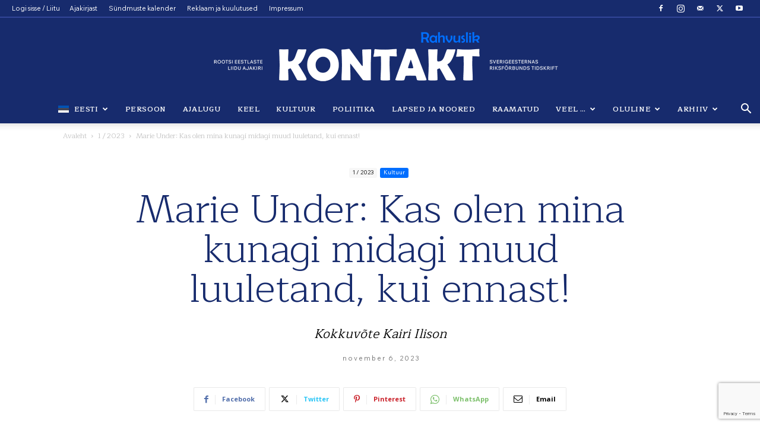

--- FILE ---
content_type: text/html; charset=UTF-8
request_url: https://rahvuslikkontakt.se/marie-under-kas-olen-mina-kunagi-midagi-muud-luuletand-kui-ennast/
body_size: 33391
content:
<!doctype html >
<!--[if IE 8]>    <html class="ie8" lang="en"> <![endif]-->
<!--[if IE 9]>    <html class="ie9" lang="en"> <![endif]-->
<!--[if gt IE 8]><!--> <html lang="et"> <!--<![endif]-->
<head>
    <title>Marie Under: Kas olen mina kunagi midagi muud luuletand, kui ennast! - Rahvuslik Kontakt</title>
    <meta charset="UTF-8" />
    <meta name="viewport" content="width=device-width, initial-scale=1.0">
    <link rel="pingback" href="https://rahvuslikkontakt.se/xmlrpc.php" />
    <meta name='robots' content='index, follow, max-image-preview:large, max-snippet:-1, max-video-preview:-1' />
<link rel="alternate" hreflang="et" href="https://rahvuslikkontakt.se/marie-under-kas-olen-mina-kunagi-midagi-muud-luuletand-kui-ennast/" />
<link rel="alternate" hreflang="sv" href="https://rahvuslikkontakt.se/sv/marie-under-har-jag-nagonsin-diktat-nagot-annat-an-mig-sjalv/" />
<link rel="alternate" hreflang="x-default" href="https://rahvuslikkontakt.se/marie-under-kas-olen-mina-kunagi-midagi-muud-luuletand-kui-ennast/" />

	<!-- This site is optimized with the Yoast SEO plugin v23.9 - https://yoast.com/wordpress/plugins/seo/ -->
	<link rel="canonical" href="https://rahvuslikkontakt.se/marie-under-kas-olen-mina-kunagi-midagi-muud-luuletand-kui-ennast/" />
	<meta property="og:locale" content="et_EE" />
	<meta property="og:type" content="article" />
	<meta property="og:title" content="Marie Under: Kas olen mina kunagi midagi muud luuletand, kui ennast! - Rahvuslik Kontakt" />
	<meta property="og:description" content="Eesti üks produktiivsemaid naispoeete Marie Under (27.03.1883–25.09.1980) on mitmekordselt Nobeli kirjandusauhinna kandidaadiks esitatud üks produktiivsemaid ja rahvusvaheliselt tuntumaid eesti naispoeete, kelle luuletusi on tõlgitud vähemalt 26 keelde. Tema loominguliselt viljakaim periood möödus 1904–1944 Eestis, kus selles ajavahemikus ilmus 12 tema luulekogu. Lisaks tõlkis ta rahvusvaheliselt tuntud autorite (Henrik Ibsen, Maurice Maeterlinck, Mihhail Lermontov, Anna Ahmatova [&hellip;]" />
	<meta property="og:url" content="https://rahvuslikkontakt.se/marie-under-kas-olen-mina-kunagi-midagi-muud-luuletand-kui-ennast/" />
	<meta property="og:site_name" content="Rahvuslik Kontakt" />
	<meta property="article:publisher" content="https://www.facebook.com/groups/413926455353238" />
	<meta property="article:published_time" content="2023-11-06T11:31:20+00:00" />
	<meta property="article:modified_time" content="2024-02-12T07:06:02+00:00" />
	<meta property="og:image" content="https://rahvuslikkontakt.se/wp-content/uploads/2023/11/marie-under-wide.webp" />
	<meta property="og:image:width" content="2200" />
	<meta property="og:image:height" content="1511" />
	<meta property="og:image:type" content="image/webp" />
	<meta name="author" content="Spirited" />
	<meta name="twitter:card" content="summary_large_image" />
	<meta name="twitter:creator" content="@Sverigeesterna" />
	<meta name="twitter:site" content="@Sverigeesterna" />
	<meta name="twitter:label1" content="Written by" />
	<meta name="twitter:data1" content="Spirited" />
	<meta name="twitter:label2" content="Est. reading time" />
	<meta name="twitter:data2" content="6 minutit" />
	<script type="application/ld+json" class="yoast-schema-graph">{"@context":"https://schema.org","@graph":[{"@type":"Article","@id":"https://rahvuslikkontakt.se/marie-under-kas-olen-mina-kunagi-midagi-muud-luuletand-kui-ennast/#article","isPartOf":{"@id":"https://rahvuslikkontakt.se/marie-under-kas-olen-mina-kunagi-midagi-muud-luuletand-kui-ennast/"},"author":{"name":"Spirited","@id":"https://rahvuslikkontakt.se/#/schema/person/bbe8716ce573d8188b927db0af94123b"},"headline":"Marie Under: Kas olen mina kunagi midagi muud luuletand, kui ennast!","datePublished":"2023-11-06T11:31:20+00:00","dateModified":"2024-02-12T07:06:02+00:00","mainEntityOfPage":{"@id":"https://rahvuslikkontakt.se/marie-under-kas-olen-mina-kunagi-midagi-muud-luuletand-kui-ennast/"},"wordCount":1112,"commentCount":0,"publisher":{"@id":"https://rahvuslikkontakt.se/#organization"},"image":{"@id":"https://rahvuslikkontakt.se/marie-under-kas-olen-mina-kunagi-midagi-muud-luuletand-kui-ennast/#primaryimage"},"thumbnailUrl":"https://rahvuslikkontakt.se/wp-content/uploads/2023/11/marie-under-wide.webp","articleSection":["1 / 2023","Kultuur"],"inLanguage":"et","potentialAction":[{"@type":"CommentAction","name":"Comment","target":["https://rahvuslikkontakt.se/marie-under-kas-olen-mina-kunagi-midagi-muud-luuletand-kui-ennast/#respond"]}]},{"@type":"WebPage","@id":"https://rahvuslikkontakt.se/marie-under-kas-olen-mina-kunagi-midagi-muud-luuletand-kui-ennast/","url":"https://rahvuslikkontakt.se/marie-under-kas-olen-mina-kunagi-midagi-muud-luuletand-kui-ennast/","name":"Marie Under: Kas olen mina kunagi midagi muud luuletand, kui ennast! - Rahvuslik Kontakt","isPartOf":{"@id":"https://rahvuslikkontakt.se/#website"},"primaryImageOfPage":{"@id":"https://rahvuslikkontakt.se/marie-under-kas-olen-mina-kunagi-midagi-muud-luuletand-kui-ennast/#primaryimage"},"image":{"@id":"https://rahvuslikkontakt.se/marie-under-kas-olen-mina-kunagi-midagi-muud-luuletand-kui-ennast/#primaryimage"},"thumbnailUrl":"https://rahvuslikkontakt.se/wp-content/uploads/2023/11/marie-under-wide.webp","datePublished":"2023-11-06T11:31:20+00:00","dateModified":"2024-02-12T07:06:02+00:00","breadcrumb":{"@id":"https://rahvuslikkontakt.se/marie-under-kas-olen-mina-kunagi-midagi-muud-luuletand-kui-ennast/#breadcrumb"},"inLanguage":"et","potentialAction":[{"@type":"ReadAction","target":["https://rahvuslikkontakt.se/marie-under-kas-olen-mina-kunagi-midagi-muud-luuletand-kui-ennast/"]}]},{"@type":"ImageObject","inLanguage":"et","@id":"https://rahvuslikkontakt.se/marie-under-kas-olen-mina-kunagi-midagi-muud-luuletand-kui-ennast/#primaryimage","url":"https://rahvuslikkontakt.se/wp-content/uploads/2023/11/marie-under-wide.webp","contentUrl":"https://rahvuslikkontakt.se/wp-content/uploads/2023/11/marie-under-wide.webp","width":2200,"height":1511,"caption":"Foto: Riigiarhiiv"},{"@type":"BreadcrumbList","@id":"https://rahvuslikkontakt.se/marie-under-kas-olen-mina-kunagi-midagi-muud-luuletand-kui-ennast/#breadcrumb","itemListElement":[{"@type":"ListItem","position":1,"name":"Home","item":"https://rahvuslikkontakt.se/"},{"@type":"ListItem","position":2,"name":"Marie Under: Kas olen mina kunagi midagi muud luuletand, kui ennast!"}]},{"@type":"WebSite","@id":"https://rahvuslikkontakt.se/#website","url":"https://rahvuslikkontakt.se/","name":"Rahvuslik Kontakt","description":"","publisher":{"@id":"https://rahvuslikkontakt.se/#organization"},"potentialAction":[{"@type":"SearchAction","target":{"@type":"EntryPoint","urlTemplate":"https://rahvuslikkontakt.se/?s={search_term_string}"},"query-input":{"@type":"PropertyValueSpecification","valueRequired":true,"valueName":"search_term_string"}}],"inLanguage":"et"},{"@type":"Organization","@id":"https://rahvuslikkontakt.se/#organization","name":"Rahvuslik Kontakt","url":"https://rahvuslikkontakt.se/","logo":{"@type":"ImageObject","inLanguage":"et","@id":"https://rahvuslikkontakt.se/#/schema/logo/image/","url":"https://rahvuslikkontakt.se/wp-content/uploads/2023/11/Footer-logo.webp","contentUrl":"https://rahvuslikkontakt.se/wp-content/uploads/2023/11/Footer-logo.webp","width":1200,"height":300,"caption":"Rahvuslik Kontakt"},"image":{"@id":"https://rahvuslikkontakt.se/#/schema/logo/image/"},"sameAs":["https://www.facebook.com/groups/413926455353238","https://x.com/Sverigeesterna","https://www.instagram.com/sverigeesterna/","https://www.youtube.com/channel/UCrx0OUO2vQAEvysvMrwq5xQ"]},{"@type":"Person","@id":"https://rahvuslikkontakt.se/#/schema/person/bbe8716ce573d8188b927db0af94123b","name":"Spirited","image":{"@type":"ImageObject","inLanguage":"et","@id":"https://rahvuslikkontakt.se/#/schema/person/image/","url":"https://secure.gravatar.com/avatar/cdaa8b7df814180be6f2d094d6831427afb3ffe9161163deaf974cb1f258df6d?s=96&d=mm&r=g","contentUrl":"https://secure.gravatar.com/avatar/cdaa8b7df814180be6f2d094d6831427afb3ffe9161163deaf974cb1f258df6d?s=96&d=mm&r=g","caption":"Spirited"},"sameAs":["https://rahvuslikkontakt.se"],"url":"https://rahvuslikkontakt.se/author/spirited/"}]}</script>
	<!-- / Yoast SEO plugin. -->


<link rel='dns-prefetch' href='//fonts.googleapis.com' />
<link rel="alternate" type="application/rss+xml" title="Rahvuslik Kontakt &raquo; RSS" href="https://rahvuslikkontakt.se/feed/" />
<link rel="alternate" type="application/rss+xml" title="Rahvuslik Kontakt &raquo; Kommentaaride RSS" href="https://rahvuslikkontakt.se/comments/feed/" />
<link rel="alternate" type="application/rss+xml" title="Rahvuslik Kontakt &raquo; Marie Under: Kas olen mina kunagi midagi muud luuletand, kui ennast! Kommentaaride RSS" href="https://rahvuslikkontakt.se/marie-under-kas-olen-mina-kunagi-midagi-muud-luuletand-kui-ennast/feed/" />
<link rel="alternate" title="oEmbed (JSON)" type="application/json+oembed" href="https://rahvuslikkontakt.se/wp-json/oembed/1.0/embed?url=https%3A%2F%2Frahvuslikkontakt.se%2Fmarie-under-kas-olen-mina-kunagi-midagi-muud-luuletand-kui-ennast%2F" />
<link rel="alternate" title="oEmbed (XML)" type="text/xml+oembed" href="https://rahvuslikkontakt.se/wp-json/oembed/1.0/embed?url=https%3A%2F%2Frahvuslikkontakt.se%2Fmarie-under-kas-olen-mina-kunagi-midagi-muud-luuletand-kui-ennast%2F&#038;format=xml" />
<style id='wp-img-auto-sizes-contain-inline-css' type='text/css'>
img:is([sizes=auto i],[sizes^="auto," i]){contain-intrinsic-size:3000px 1500px}
/*# sourceURL=wp-img-auto-sizes-contain-inline-css */
</style>
<style id='wp-emoji-styles-inline-css' type='text/css'>

	img.wp-smiley, img.emoji {
		display: inline !important;
		border: none !important;
		box-shadow: none !important;
		height: 1em !important;
		width: 1em !important;
		margin: 0 0.07em !important;
		vertical-align: -0.1em !important;
		background: none !important;
		padding: 0 !important;
	}
/*# sourceURL=wp-emoji-styles-inline-css */
</style>
<link rel='stylesheet' id='wp-block-library-css' href='https://rahvuslikkontakt.se/wp-includes/css/dist/block-library/style.min.css?ver=6.9' type='text/css' media='all' />
<style id='global-styles-inline-css' type='text/css'>
:root{--wp--preset--aspect-ratio--square: 1;--wp--preset--aspect-ratio--4-3: 4/3;--wp--preset--aspect-ratio--3-4: 3/4;--wp--preset--aspect-ratio--3-2: 3/2;--wp--preset--aspect-ratio--2-3: 2/3;--wp--preset--aspect-ratio--16-9: 16/9;--wp--preset--aspect-ratio--9-16: 9/16;--wp--preset--color--black: #000000;--wp--preset--color--cyan-bluish-gray: #abb8c3;--wp--preset--color--white: #ffffff;--wp--preset--color--pale-pink: #f78da7;--wp--preset--color--vivid-red: #cf2e2e;--wp--preset--color--luminous-vivid-orange: #ff6900;--wp--preset--color--luminous-vivid-amber: #fcb900;--wp--preset--color--light-green-cyan: #7bdcb5;--wp--preset--color--vivid-green-cyan: #00d084;--wp--preset--color--pale-cyan-blue: #8ed1fc;--wp--preset--color--vivid-cyan-blue: #0693e3;--wp--preset--color--vivid-purple: #9b51e0;--wp--preset--gradient--vivid-cyan-blue-to-vivid-purple: linear-gradient(135deg,rgb(6,147,227) 0%,rgb(155,81,224) 100%);--wp--preset--gradient--light-green-cyan-to-vivid-green-cyan: linear-gradient(135deg,rgb(122,220,180) 0%,rgb(0,208,130) 100%);--wp--preset--gradient--luminous-vivid-amber-to-luminous-vivid-orange: linear-gradient(135deg,rgb(252,185,0) 0%,rgb(255,105,0) 100%);--wp--preset--gradient--luminous-vivid-orange-to-vivid-red: linear-gradient(135deg,rgb(255,105,0) 0%,rgb(207,46,46) 100%);--wp--preset--gradient--very-light-gray-to-cyan-bluish-gray: linear-gradient(135deg,rgb(238,238,238) 0%,rgb(169,184,195) 100%);--wp--preset--gradient--cool-to-warm-spectrum: linear-gradient(135deg,rgb(74,234,220) 0%,rgb(151,120,209) 20%,rgb(207,42,186) 40%,rgb(238,44,130) 60%,rgb(251,105,98) 80%,rgb(254,248,76) 100%);--wp--preset--gradient--blush-light-purple: linear-gradient(135deg,rgb(255,206,236) 0%,rgb(152,150,240) 100%);--wp--preset--gradient--blush-bordeaux: linear-gradient(135deg,rgb(254,205,165) 0%,rgb(254,45,45) 50%,rgb(107,0,62) 100%);--wp--preset--gradient--luminous-dusk: linear-gradient(135deg,rgb(255,203,112) 0%,rgb(199,81,192) 50%,rgb(65,88,208) 100%);--wp--preset--gradient--pale-ocean: linear-gradient(135deg,rgb(255,245,203) 0%,rgb(182,227,212) 50%,rgb(51,167,181) 100%);--wp--preset--gradient--electric-grass: linear-gradient(135deg,rgb(202,248,128) 0%,rgb(113,206,126) 100%);--wp--preset--gradient--midnight: linear-gradient(135deg,rgb(2,3,129) 0%,rgb(40,116,252) 100%);--wp--preset--font-size--small: 11px;--wp--preset--font-size--medium: 20px;--wp--preset--font-size--large: 32px;--wp--preset--font-size--x-large: 42px;--wp--preset--font-size--regular: 15px;--wp--preset--font-size--larger: 50px;--wp--preset--spacing--20: 0.44rem;--wp--preset--spacing--30: 0.67rem;--wp--preset--spacing--40: 1rem;--wp--preset--spacing--50: 1.5rem;--wp--preset--spacing--60: 2.25rem;--wp--preset--spacing--70: 3.38rem;--wp--preset--spacing--80: 5.06rem;--wp--preset--shadow--natural: 6px 6px 9px rgba(0, 0, 0, 0.2);--wp--preset--shadow--deep: 12px 12px 50px rgba(0, 0, 0, 0.4);--wp--preset--shadow--sharp: 6px 6px 0px rgba(0, 0, 0, 0.2);--wp--preset--shadow--outlined: 6px 6px 0px -3px rgb(255, 255, 255), 6px 6px rgb(0, 0, 0);--wp--preset--shadow--crisp: 6px 6px 0px rgb(0, 0, 0);}:where(.is-layout-flex){gap: 0.5em;}:where(.is-layout-grid){gap: 0.5em;}body .is-layout-flex{display: flex;}.is-layout-flex{flex-wrap: wrap;align-items: center;}.is-layout-flex > :is(*, div){margin: 0;}body .is-layout-grid{display: grid;}.is-layout-grid > :is(*, div){margin: 0;}:where(.wp-block-columns.is-layout-flex){gap: 2em;}:where(.wp-block-columns.is-layout-grid){gap: 2em;}:where(.wp-block-post-template.is-layout-flex){gap: 1.25em;}:where(.wp-block-post-template.is-layout-grid){gap: 1.25em;}.has-black-color{color: var(--wp--preset--color--black) !important;}.has-cyan-bluish-gray-color{color: var(--wp--preset--color--cyan-bluish-gray) !important;}.has-white-color{color: var(--wp--preset--color--white) !important;}.has-pale-pink-color{color: var(--wp--preset--color--pale-pink) !important;}.has-vivid-red-color{color: var(--wp--preset--color--vivid-red) !important;}.has-luminous-vivid-orange-color{color: var(--wp--preset--color--luminous-vivid-orange) !important;}.has-luminous-vivid-amber-color{color: var(--wp--preset--color--luminous-vivid-amber) !important;}.has-light-green-cyan-color{color: var(--wp--preset--color--light-green-cyan) !important;}.has-vivid-green-cyan-color{color: var(--wp--preset--color--vivid-green-cyan) !important;}.has-pale-cyan-blue-color{color: var(--wp--preset--color--pale-cyan-blue) !important;}.has-vivid-cyan-blue-color{color: var(--wp--preset--color--vivid-cyan-blue) !important;}.has-vivid-purple-color{color: var(--wp--preset--color--vivid-purple) !important;}.has-black-background-color{background-color: var(--wp--preset--color--black) !important;}.has-cyan-bluish-gray-background-color{background-color: var(--wp--preset--color--cyan-bluish-gray) !important;}.has-white-background-color{background-color: var(--wp--preset--color--white) !important;}.has-pale-pink-background-color{background-color: var(--wp--preset--color--pale-pink) !important;}.has-vivid-red-background-color{background-color: var(--wp--preset--color--vivid-red) !important;}.has-luminous-vivid-orange-background-color{background-color: var(--wp--preset--color--luminous-vivid-orange) !important;}.has-luminous-vivid-amber-background-color{background-color: var(--wp--preset--color--luminous-vivid-amber) !important;}.has-light-green-cyan-background-color{background-color: var(--wp--preset--color--light-green-cyan) !important;}.has-vivid-green-cyan-background-color{background-color: var(--wp--preset--color--vivid-green-cyan) !important;}.has-pale-cyan-blue-background-color{background-color: var(--wp--preset--color--pale-cyan-blue) !important;}.has-vivid-cyan-blue-background-color{background-color: var(--wp--preset--color--vivid-cyan-blue) !important;}.has-vivid-purple-background-color{background-color: var(--wp--preset--color--vivid-purple) !important;}.has-black-border-color{border-color: var(--wp--preset--color--black) !important;}.has-cyan-bluish-gray-border-color{border-color: var(--wp--preset--color--cyan-bluish-gray) !important;}.has-white-border-color{border-color: var(--wp--preset--color--white) !important;}.has-pale-pink-border-color{border-color: var(--wp--preset--color--pale-pink) !important;}.has-vivid-red-border-color{border-color: var(--wp--preset--color--vivid-red) !important;}.has-luminous-vivid-orange-border-color{border-color: var(--wp--preset--color--luminous-vivid-orange) !important;}.has-luminous-vivid-amber-border-color{border-color: var(--wp--preset--color--luminous-vivid-amber) !important;}.has-light-green-cyan-border-color{border-color: var(--wp--preset--color--light-green-cyan) !important;}.has-vivid-green-cyan-border-color{border-color: var(--wp--preset--color--vivid-green-cyan) !important;}.has-pale-cyan-blue-border-color{border-color: var(--wp--preset--color--pale-cyan-blue) !important;}.has-vivid-cyan-blue-border-color{border-color: var(--wp--preset--color--vivid-cyan-blue) !important;}.has-vivid-purple-border-color{border-color: var(--wp--preset--color--vivid-purple) !important;}.has-vivid-cyan-blue-to-vivid-purple-gradient-background{background: var(--wp--preset--gradient--vivid-cyan-blue-to-vivid-purple) !important;}.has-light-green-cyan-to-vivid-green-cyan-gradient-background{background: var(--wp--preset--gradient--light-green-cyan-to-vivid-green-cyan) !important;}.has-luminous-vivid-amber-to-luminous-vivid-orange-gradient-background{background: var(--wp--preset--gradient--luminous-vivid-amber-to-luminous-vivid-orange) !important;}.has-luminous-vivid-orange-to-vivid-red-gradient-background{background: var(--wp--preset--gradient--luminous-vivid-orange-to-vivid-red) !important;}.has-very-light-gray-to-cyan-bluish-gray-gradient-background{background: var(--wp--preset--gradient--very-light-gray-to-cyan-bluish-gray) !important;}.has-cool-to-warm-spectrum-gradient-background{background: var(--wp--preset--gradient--cool-to-warm-spectrum) !important;}.has-blush-light-purple-gradient-background{background: var(--wp--preset--gradient--blush-light-purple) !important;}.has-blush-bordeaux-gradient-background{background: var(--wp--preset--gradient--blush-bordeaux) !important;}.has-luminous-dusk-gradient-background{background: var(--wp--preset--gradient--luminous-dusk) !important;}.has-pale-ocean-gradient-background{background: var(--wp--preset--gradient--pale-ocean) !important;}.has-electric-grass-gradient-background{background: var(--wp--preset--gradient--electric-grass) !important;}.has-midnight-gradient-background{background: var(--wp--preset--gradient--midnight) !important;}.has-small-font-size{font-size: var(--wp--preset--font-size--small) !important;}.has-medium-font-size{font-size: var(--wp--preset--font-size--medium) !important;}.has-large-font-size{font-size: var(--wp--preset--font-size--large) !important;}.has-x-large-font-size{font-size: var(--wp--preset--font-size--x-large) !important;}
/*# sourceURL=global-styles-inline-css */
</style>

<style id='classic-theme-styles-inline-css' type='text/css'>
/*! This file is auto-generated */
.wp-block-button__link{color:#fff;background-color:#32373c;border-radius:9999px;box-shadow:none;text-decoration:none;padding:calc(.667em + 2px) calc(1.333em + 2px);font-size:1.125em}.wp-block-file__button{background:#32373c;color:#fff;text-decoration:none}
/*# sourceURL=/wp-includes/css/classic-themes.min.css */
</style>
<link rel='stylesheet' id='contact-form-7-css' href='https://rahvuslikkontakt.se/wp-content/plugins/contact-form-7/includes/css/styles.css?ver=6.0' type='text/css' media='all' />
<link rel='stylesheet' id='wpml-menu-item-0-css' href='https://rahvuslikkontakt.se/wp-content/plugins/sitepress-multilingual-cms/templates/language-switchers/menu-item/style.min.css?ver=1' type='text/css' media='all' />
<link rel='stylesheet' id='td-plugin-multi-purpose-css' href='https://rahvuslikkontakt.se/wp-content/plugins/td-composer/td-multi-purpose/style.css?ver=def8edc4e13d95bdf49953a9dce2f608' type='text/css' media='all' />
<link rel='stylesheet' id='google-fonts-style-css' href='https://fonts.googleapis.com/css?family=Maitree%3A400%2C100%2C100italic%2C200%2C200italic%2C300%2C300italic%2C400italic%2C500%2C500italic%2C600%2C600italic%2C700%2C700italic%2C800%2C800italic%2C900%2C900italic%7CWix+Madefor+Text%3A400%2C100%2C100italic%2C200%2C200italic%2C300%2C300italic%2C400italic%2C500%2C500italic%2C600%2C600italic%2C700%2C700italic%2C800%2C800italic%2C900%2C900italic%7CWix+Madefor+Display%3A400%2C100%2C100italic%2C200%2C200italic%2C300%2C300italic%2C400italic%2C500%2C500italic%2C600%2C600italic%2C700%2C700italic%2C800%2C800italic%2C900%2C900italic%7CFira+Sans%3A400%2C100%2C100italic%2C200%2C200italic%2C300%2C300italic%2C400italic%2C500%2C500italic%2C600%2C600italic%2C700%2C700italic%2C800%2C800italic%2C900%2C900italic%7COpen+Sans%3A400%2C600%2C700%2C100%2C100italic%2C200%2C200italic%2C300%2C300italic%2C400italic%2C500%2C500italic%2C600italic%2C700italic%2C800%2C800italic%2C900%2C900italic%7CRoboto%3A400%2C600%2C700%2C100%2C100italic%2C200%2C200italic%2C300%2C300italic%2C400italic%2C500%2C500italic%2C600italic%2C700italic%2C800%2C800italic%2C900%2C900italic&#038;display=swap&#038;ver=12.6.8' type='text/css' media='all' />
<link rel='stylesheet' id='td-theme-css' href='https://rahvuslikkontakt.se/wp-content/themes/Newspaper/style.css?ver=12.6.8' type='text/css' media='all' />
<style id='td-theme-inline-css' type='text/css'>@media (max-width:767px){.td-header-desktop-wrap{display:none}}@media (min-width:767px){.td-header-mobile-wrap{display:none}}</style>
<link rel='stylesheet' id='js_composer_front-css' href='https://rahvuslikkontakt.se/wp-content/plugins/js_composer/assets/css/js_composer.min.css?ver=7.9' type='text/css' media='all' />
<link rel='stylesheet' id='td-legacy-framework-front-style-css' href='https://rahvuslikkontakt.se/wp-content/plugins/td-composer/legacy/Newspaper/assets/css/td_legacy_main.css?ver=def8edc4e13d95bdf49953a9dce2f608' type='text/css' media='all' />
<link rel='stylesheet' id='td-standard-pack-framework-front-style-css' href='https://rahvuslikkontakt.se/wp-content/plugins/td-standard-pack/Newspaper/assets/css/td_standard_pack_main.css?ver=1b3d5bf2c64738aa07b4643e31257da9' type='text/css' media='all' />
<script type="text/javascript" src="https://rahvuslikkontakt.se/wp-includes/js/jquery/jquery.min.js?ver=3.7.1" id="jquery-core-js"></script>
<script type="text/javascript" src="https://rahvuslikkontakt.se/wp-includes/js/jquery/jquery-migrate.min.js?ver=3.4.1" id="jquery-migrate-js"></script>
<script></script><link rel="https://api.w.org/" href="https://rahvuslikkontakt.se/wp-json/" /><link rel="alternate" title="JSON" type="application/json" href="https://rahvuslikkontakt.se/wp-json/wp/v2/posts/66" /><link rel="EditURI" type="application/rsd+xml" title="RSD" href="https://rahvuslikkontakt.se/xmlrpc.php?rsd" />
<meta name="generator" content="WordPress 6.9" />
<link rel='shortlink' href='https://rahvuslikkontakt.se/?p=66' />
<meta name="generator" content="WPML ver:4.6.14 stt:15,50;" />
<!-- start Simple Custom CSS and JS -->
<style type="text/css">
/* --- Logo, header ---- */

.td-header-style-10 .td-header-sp-logo img {
    z-index: 1;
    display: block;
    position: relative;
    max-width: 600px;
}

.td-header-wrap .td-header-top-menu-full .td-header-top-menu, .td-header-wrap .td-header-top-menu-full {
    border-bottom: 0.5px solid #324598!important;
}

ul.sf-menu>.td-menu-item>a, .td-theme-wrap .td-header-menu-social {
    letter-spacing: 0.05em;
}


/* --- Otsing, päises ---- */

.td-header-wrap .result-msg {
    font-family: 'Wix Madefor Display';
}


/* --- List menu ---- */

.td_block_list_menu .td-blm-menu-item-txt {
    font-size: 15px!important;
    font-family: 'Wix Madefor Text';
    font-weight: 700;
    margin-bottom: 7px;
    border-bottom: 1px dashed #ededed;
    padding-bottom: 7px;
}

.td_block_list_menu ul {
    margin-left: 30px!important;
}

/* --- Footer page Section, extra class ---- */

.separator-top {
    border-top: 1px solid #ededed;
	margin-top: 60px;
}


/* --- Leht (page) custom stiilid ---- */

.td-crumb-container {
    margin-bottom: 40px;
}

.td-page-title {
    margin: 5px 0 20px 0;
}

.td-page-content {
    margin-top: 40px;
}


/* --- Extra classes, fx block align to center (avaleht) ---- */

.center {
  margin: auto;
  width: 80%;
}


/* --- Block title, Block article titles, bug fixes ---- */

.td-column-1 .td_module_mx4 .entry-title {
    font-weight: 700;
}

.td_block_23 .td-column-3 .entry-title {
    font-size: 51px;
    line-height: 51px;
}

.td_block_template_6 .td-block-title:before {
    display: none;
}

.td_block_template_6 .td-block-title > * {
    color: #006eff!important;
}

.td_block_template_6 .td-block-title {
    font-size: 23px!important;
	line-height: 23px!important;
    font-weight: 800!important;
    color: #006eff!important;
	margin-bottom: 30px;
}

.td_module_5 {
    border-bottom: 1px dashed #dcdcdc;
}

/* --- Post blocks custom ---- */

.td_block_21.td-column-1 .td_module_16 {
    border-bottom: 1px solid #ededed;
    margin-bottom: 19px;
	padding-bottom: 19px;
}

.td_module_18 .td-read-more a {
    display: none;
}

.td_module_18 .td-excerpt {
    display: none;
}


/* --- Widget, widget menu, also footer ---- */

.widget {
   font-family: 'Wix Madefor Text';
}

.td_block_list_menu .td-blm-menu-item-txt {
    font-size: 13px;
}

.td_block_list_menu ul {
    margin-left: 0px;
    margin-top: 0px;
}


.td_block_list_menu .sub-menu {
    padding-left: 10px!important;
}


/* --- Tekstid, pealkirjad ---- */

.td-post-template-13 .td-post-header .entry-title {
    letter-spacing: -0.02em;
}

.td_module_18 .td-module-title {
    letter-spacing: -0.03em;
}

.td-post-header .td-post-title {
    margin-bottom: 40px;
}

.td-page-title, .td-category-title-holder .td-page-title {
    letter-spacing: -0.02em;
}
	
.td-excerpt {
    color: #000;
}

.td-post-template-13 .td-post-sub-title, .td-post-template-1 .td-post-sub-title {
    font-family: 'Maitree';
	color: #000;
    font-weight: 400;
    font-size: 1.2em;
	line-height: 1.2em;
	margin-top: 20px;
	margin-bottom: 20px;
}

.td-module-title {
    letter-spacing: -0.01em;
}



/* --- tekstilingid ---- */
	
.td-page-content a, .td-post-content a {
    text-decoration: underline;
}


/* --- Category tag ---- */

.td-post-category {

    background-color: #ffffff;
    color: #006eff;
}

.td-post-category:hover {

    background-color: #ffffff;
    color: #000;
}

.post .td-category a {
    border-radius: 3px;
	-webkit-border-radius: 3px;
    -moz-border-radius: 3px;
}

/* --- Post Date ---- */

.td-post-date {
    color: #000;
	letter-spacing: 2px;
}

/* --- Load More button ---- */

.td-load-more-wrap a {
    color: #ffffff;
}

.td-load-more-wrap a:hover {
    color: #fff!important;
}

.td_ajax_load_more {

    font-family: 'Wix Madefor Text';
    border: 0px solid #006eff;
    background-color: #006eff;
	padding: 9px 18px;
    border-radius: 2em;
	-webkit-border-radius: 2em;
    -moz-border-radius: 2em;
	margin-top: 30px;
}

.td_ajax_load_more:hover {
    background-color: #000!important;
	border: 0px solid #000!important;
}


/* --- Piltide border radius ---- */

.td-module-thumb .entry-thumb {
	-webkit-border-radius: 0px;
	-moz-border-radius: 0px;
    border-radius: 0px;
}

.td-post-content img {
	-webkit-border-radius: 0px;
	-moz-border-radius: 0px;
    border-radius: 0px;
}

/* --- Piltide hover shadow ---- */

.td-module-thumb .entry-thumb:hover {
-webkit-box-shadow: 0px 1px 5px 0px rgba(0,0,0,0.1);
-moz-box-shadow: 0px 1px 5px 0px rgba(0,0,0,0.1);
box-shadow: 0px 1px 5px 0px rgba(0,0,0,0.1);
}

.td-post-content img:hover {
-webkit-box-shadow: 0px 1px 5px 0px rgba(0,0,0,0.1);
-moz-box-shadow: 0px 1px 5px 0px rgba(0,0,0,0.1);
box-shadow: 0px 1px 5px 0px rgba(0,0,0,0.1);
}

/* --- headeri otsing ---- */

.td-header-wrap .td-drop-down-search .btn {
    margin: 1px 0 0 0 !important;
}

.td-header-wrap .td-drop-down-search {
	-webkit-border-radius: 0 0 8px 8px;
	-moz-border-radius: 0 0 8px 8px;
    border-radius: 0 0 8px 8px;
}

.td-theme-wrap .header-search-wrap .td-drop-down-search .btn, .td-search-form-widget .wpb_button {
    background-color: #000000;
	-webkit-border-radius: 0 4px 4px 0;
	-moz-border-radius: 0 4px 4px 0;
    border-radius: 0 4px 4px 0;
}


/* --- Taustaplokkide CSS-id, divi shortcodidega lisamiseks. Vaata ka Plugin Code Snippets seaded ---- */


.plokk-hall {
	  background-color: #f9f9f9;
	  padding: 30px 40px 30px 40px;
	  margin-top: 40px;
   	  margin-bottom: 40px;
	  -webkit-border-radius: 0px;
	  -moz-border-radius: 0px;
	  border-radius: 0px;


}

.plokk-hall p, .plokk-hall li {
	  font-weight: 300;
	  font-size: 16px!important;
	  line-height: 30px;
	  margin-bottom: 15px;
	  font-family: 'Wix Madefor Text';
}


.plokk-beezh {
	  background-color: #fff7f1;
	  padding: 30px 40px 30px 40px;
	  margin-top: 40px;
   	  margin-bottom: 40px;
	  -webkit-border-radius: 0px;
	  -moz-border-radius: 0px;
	  border-radius: 0px;

}

.plokk-beezh p, .plokk-beezh li {
	  font-weight: 300;
	  font-size: 16px!important;
	  line-height: 30px;
	  margin-bottom: 15px;
	  font-family: 'Wix Madefor Text';
	
}


.plokk-sinine {
	  background-color: #ecfdff;
	  padding: 30px 40px 30px 40px;
	  margin-top: 40px;
   	  margin-bottom: 40px;
	  -webkit-border-radius: 0px;
	  -moz-border-radius: 0px;
	  border-radius: 0px;


}

.plokk-sinine p, .plokk-sinine li {
	  font-weight: 300;
	  font-size: 16px!important;
	  line-height: 30px;
	  margin-bottom: 15px;
	  font-family: 'Wix Madefor Text';
}


.plokk-roheline {
	  background-color: #f4faf4;
	  padding: 30px 40px 30px 40px;
	  margin-top: 40px;
   	  margin-bottom: 40px;
	  -webkit-border-radius: 0px;
	  -moz-border-radius: 0px;
	  border-radius: 0px;align-content
}

.plokk-roheline p, .plokk-roheline li {
	  font-weight: 300;
	  font-size: 17px!important;
	  line-height: 30px;
	  margin-bottom: 15px;
	
}

.plokk-roosa {
	  background-color: #fef7f4;
	  padding: 30px 40px 30px 40px;
	  margin-top: 40px;
   	  margin-bottom: 40px;
	  -webkit-border-radius: 15px;
	  -moz-border-radius: 15px;
	  border-radius: 15px;
}

.plokk-roosa p, .plokk-roosa li {
	  font-weight: 200;
	  font-size: 16px!important;
	  line-height: 30px;
	  margin-bottom: 15px;
	
}


/* --- Vanemad plokid ---- */

.plokk-a {
    border: 8px solid #f3f3f3;
		-webkit-border-radius: 3px;
		-moz-border-radius: 3px;
		border-radius: 3px;
		padding: 30px 30px 10px 30px;
	  margin-bottom: 30px;
	  line-height: 2em;
}

.plokk-b {
    padding: 20px 30px 1px 30px;
    margin-bottom: 30px;
    line-height: 2em;
    font-style: italic;
    border-left: 3px solid #93612c;
    margin-left: 5%;
}

.plokk-c {
	  background-color: #fcfcfc;
		padding: 30px 30px 10px 30px;
	  border-top: 3px solid #000000;
	  border-bottom: 3px solid #000000;
	  margin-bottom: 30px;
	  line-height: 2em;
}

.plokk-1 {
	  background-color: #fafafa;
		padding: 30px 30px 10px 30px;
	  border-left: 3px solid #578cd4;
	  border-bottom: 0px solid #000000;
	  margin-bottom: 40px;
}

.plokk-2 {
	  background-color: #fafafa;
		padding: 30px 30px 10px 30px;
	  border-top: 3px solid #bbbbbb;
	  border-bottom: 3px solid #bbbbbb;
	  margin-bottom: 40px;
}


/* --- Footer ---- */

.td-footer-wrapper {
    border-top: 1px solid #ededed;
	margin-top: 50px;
}

.td-footer-page p, .td-footer-wrapper p {
    font-family: 'Wix Madefor Text';
	font-size: 13px;
	line-height: 26px;
}



/* --- Subfooter ---- */


.td-sub-footer-container {
    border-top: 0px solid #cccccc;
}

.td-sub-footer-copy {
    line-height: 28px;
}

.td-sub-footer-container .td-sub-footer-menu {
    margin-right: 50px;
}


.td-wpml .td-subfooter-menu .wpml-ls-item.menu-item-has-children .sub-menu {
    background-color: #fff!important;

}

/* --- Scroll to top button ---- */

.td-js-loaded .td-scroll-up {
	-webkit-border-radius: 34px;
	-moz-border-radius: 34px;
    border-radius: 34px;
}

.td-scroll-up .td-icon-menu-up {
    font-size: 15px;
    top: 11px;
}


/* ======== RESPONSIVE CSS Media Query ========= */


@media all and (min-width: 1024px) and (max-width: 1280px) { }


@media all and (min-width: 768px) and (max-width: 1024px) { 

.td_module_18 .td-module-title {
    font-size: 37px!important;
    line-height: 37px!important;
}
}

@media all and (min-width: 480px) and (max-width: 768px) {

.td_module_18 .td-module-title {
    font-size: 37px!important;
    line-height: 37px!important;
}
}

@media all and (max-width: 480px) {

.td_module_18 .td-module-title {
    font-size: 37px!important;
    line-height: 37px!important;
}
}





</style>
<!-- end Simple Custom CSS and JS -->

		<!-- GA Google Analytics @ https://m0n.co/ga -->
		<script async src="https://www.googletagmanager.com/gtag/js?id=G-PTB4PQ9R5L"></script>
		<script>
			window.dataLayer = window.dataLayer || [];
			function gtag(){dataLayer.push(arguments);}
			gtag('js', new Date());
			gtag('config', 'G-PTB4PQ9R5L');
		</script>

	<meta name="generator" content="Powered by WPBakery Page Builder - drag and drop page builder for WordPress."/>

<!-- JS generated by theme -->

<script type="text/javascript" id="td-generated-header-js">
    
    

	    var tdBlocksArray = []; //here we store all the items for the current page

	    // td_block class - each ajax block uses a object of this class for requests
	    function tdBlock() {
		    this.id = '';
		    this.block_type = 1; //block type id (1-234 etc)
		    this.atts = '';
		    this.td_column_number = '';
		    this.td_current_page = 1; //
		    this.post_count = 0; //from wp
		    this.found_posts = 0; //from wp
		    this.max_num_pages = 0; //from wp
		    this.td_filter_value = ''; //current live filter value
		    this.is_ajax_running = false;
		    this.td_user_action = ''; // load more or infinite loader (used by the animation)
		    this.header_color = '';
		    this.ajax_pagination_infinite_stop = ''; //show load more at page x
	    }

        // td_js_generator - mini detector
        ( function () {
            var htmlTag = document.getElementsByTagName("html")[0];

	        if ( navigator.userAgent.indexOf("MSIE 10.0") > -1 ) {
                htmlTag.className += ' ie10';
            }

            if ( !!navigator.userAgent.match(/Trident.*rv\:11\./) ) {
                htmlTag.className += ' ie11';
            }

	        if ( navigator.userAgent.indexOf("Edge") > -1 ) {
                htmlTag.className += ' ieEdge';
            }

            if ( /(iPad|iPhone|iPod)/g.test(navigator.userAgent) ) {
                htmlTag.className += ' td-md-is-ios';
            }

            var user_agent = navigator.userAgent.toLowerCase();
            if ( user_agent.indexOf("android") > -1 ) {
                htmlTag.className += ' td-md-is-android';
            }

            if ( -1 !== navigator.userAgent.indexOf('Mac OS X')  ) {
                htmlTag.className += ' td-md-is-os-x';
            }

            if ( /chrom(e|ium)/.test(navigator.userAgent.toLowerCase()) ) {
               htmlTag.className += ' td-md-is-chrome';
            }

            if ( -1 !== navigator.userAgent.indexOf('Firefox') ) {
                htmlTag.className += ' td-md-is-firefox';
            }

            if ( -1 !== navigator.userAgent.indexOf('Safari') && -1 === navigator.userAgent.indexOf('Chrome') ) {
                htmlTag.className += ' td-md-is-safari';
            }

            if( -1 !== navigator.userAgent.indexOf('IEMobile') ){
                htmlTag.className += ' td-md-is-iemobile';
            }

        })();

        var tdLocalCache = {};

        ( function () {
            "use strict";

            tdLocalCache = {
                data: {},
                remove: function (resource_id) {
                    delete tdLocalCache.data[resource_id];
                },
                exist: function (resource_id) {
                    return tdLocalCache.data.hasOwnProperty(resource_id) && tdLocalCache.data[resource_id] !== null;
                },
                get: function (resource_id) {
                    return tdLocalCache.data[resource_id];
                },
                set: function (resource_id, cachedData) {
                    tdLocalCache.remove(resource_id);
                    tdLocalCache.data[resource_id] = cachedData;
                }
            };
        })();

    
    
var td_viewport_interval_list=[{"limitBottom":767,"sidebarWidth":228},{"limitBottom":1018,"sidebarWidth":300},{"limitBottom":1140,"sidebarWidth":324}];
var td_animation_stack_effect="type0";
var tds_animation_stack=true;
var td_animation_stack_specific_selectors=".entry-thumb, img, .td-lazy-img";
var td_animation_stack_general_selectors=".td-animation-stack img, .td-animation-stack .entry-thumb, .post img, .td-animation-stack .td-lazy-img";
var tds_general_modal_image="yes";
var tds_general_modal_image_disable_mob="yes";
var tdc_is_installed="yes";
var td_ajax_url="https:\/\/rahvuslikkontakt.se\/wp-admin\/admin-ajax.php?td_theme_name=Newspaper&v=12.6.8";
var td_get_template_directory_uri="https:\/\/rahvuslikkontakt.se\/wp-content\/plugins\/td-composer\/legacy\/common";
var tds_snap_menu="smart_snap_always";
var tds_logo_on_sticky="";
var tds_header_style="10";
var td_please_wait="Please wait...";
var td_email_user_pass_incorrect="User or password incorrect!";
var td_email_user_incorrect="Email or username incorrect!";
var td_email_incorrect="Email incorrect!";
var td_user_incorrect="Username incorrect!";
var td_email_user_empty="Email or username empty!";
var td_pass_empty="Pass empty!";
var td_pass_pattern_incorrect="Invalid Pass Pattern!";
var td_retype_pass_incorrect="Retyped Pass incorrect!";
var tds_more_articles_on_post_enable="";
var tds_more_articles_on_post_time_to_wait="";
var tds_more_articles_on_post_pages_distance_from_top=0;
var tds_captcha="";
var tds_theme_color_site_wide="#006eff";
var tds_smart_sidebar="enabled";
var tdThemeName="Newspaper";
var tdThemeNameWl="Newspaper";
var td_magnific_popup_translation_tPrev="Previous (Left arrow key)";
var td_magnific_popup_translation_tNext="Next (Right arrow key)";
var td_magnific_popup_translation_tCounter="%curr% of %total%";
var td_magnific_popup_translation_ajax_tError="The content from %url% could not be loaded.";
var td_magnific_popup_translation_image_tError="The image #%curr% could not be loaded.";
var tdBlockNonce="e167099774";
var tdMobileMenu="enabled";
var tdMobileSearch="enabled";
var tdDateNamesI18n={"month_names":["jaanuar","veebruar","m\u00e4rts","aprill","mai","juuni","juuli","august","september","oktoober","november","detsember"],"month_names_short":["jaan.","veebr.","m\u00e4rts","apr.","mai","juuni","juuli","aug.","sept.","okt.","nov.","dets."],"day_names":["P\u00fchap\u00e4ev","Esmasp\u00e4ev","Teisip\u00e4ev","Kolmap\u00e4ev","Neljap\u00e4ev","Reede","Laup\u00e4ev"],"day_names_short":["P","E","T","K","N","R","L"]};
var tdb_modal_confirm="Save";
var tdb_modal_cancel="Cancel";
var tdb_modal_confirm_alt="Yes";
var tdb_modal_cancel_alt="No";
var td_deploy_mode="deploy";
var td_ad_background_click_link="";
var td_ad_background_click_target="";
</script>


<!-- Header style compiled by theme -->

<style>@font-face{font-family:"Georgia-Normal";src:local("Georgia-Normal"),url("https://rahvuslikkontakt.se/wp-content/uploads/2023/11/georgia.woff") format("woff");font-display:swap}@font-face{font-family:"Georgia-Bold";src:local("Georgia-Bold"),url("https://rahvuslikkontakt.se/wp-content/uploads/2023/11/georgiab.woff") format("woff");font-display:swap}@font-face{font-family:"Georgia-Italic";src:local("Georgia-Italic"),url("https://rahvuslikkontakt.se/wp-content/uploads/2023/11/georgiai.woff") format("woff");font-display:swap}@font-face{font-family:"Georgia-BoldItalic";src:local("Georgia-BoldItalic"),url("https://rahvuslikkontakt.se/wp-content/uploads/2023/11/georgiaz.woff") format("woff");font-display:swap}.td-page-content .widgettitle{color:#fff}.td_module_wrap .td-image-wrap:before{content:'';position:absolute;top:0;left:0;width:100%;height:100%;background-image:url(https://rahvuslikkontakt.se/wp-content/uploads/2023/11/RK-Placeholder2.webp);background-repeat:no-repeat;background-size:cover;background-position:center;z-index:-1}ul.sf-menu>.menu-item>a{font-family:Maitree;font-size:12px;font-weight:600}.sf-menu ul .menu-item a{font-family:"Wix Madefor Text";font-size:12px;font-weight:normal;text-transform:uppercase}.td-mobile-content .td-mobile-main-menu>li>a{font-family:"Wix Madefor Text"}.td-mobile-content .sub-menu a{font-family:"Wix Madefor Text"}.td-header-wrap .td-logo-text-container .td-logo-text{font-family:"Wix Madefor Text"}.td-header-wrap .td-logo-text-container .td-tagline-text{font-family:Maitree}#td-mobile-nav,#td-mobile-nav .wpb_button,.td-search-wrap-mob{font-family:"Wix Madefor Text"}.td-page-title,.td-category-title-holder .td-page-title{font-family:Maitree;font-size:54px;line-height:62px;font-weight:300;text-transform:none}.td-page-content h1,.wpb_text_column h1{font-family:"Wix Madefor Text";font-weight:bold}.td-page-content h2,.wpb_text_column h2{font-family:"Wix Madefor Text";font-weight:bold}.td-page-content h3,.wpb_text_column h3{font-family:"Wix Madefor Text";font-weight:bold}.td-page-content h4,.wpb_text_column h4{font-family:"Wix Madefor Text";font-weight:bold}.td-page-content h5,.wpb_text_column h5{font-family:"Wix Madefor Text";font-weight:bold}.td-page-content h6,.wpb_text_column h6{font-family:"Wix Madefor Text";font-weight:bold}body,p{font-family:Maitree;font-size:18px;line-height:30px;font-weight:normal}.white-popup-block,.white-popup-block .wpb_button{font-family:"Wix Madefor Text"}.td-loader-gif::before{content:'';width:100%;height:100%;position:absolute;top:0;left:0;background-image:url('https://rahvuslikkontakt.se/wp-content/uploads/2023/12/RK-loader-BK.webp');background-size:contain;animation:pulse 0.8s infinite;transition:none!important;background-repeat:no-repeat;background-position:center center}@keyframes pulse{0%{opacity:0.6}50%{opacity:1.0}100%{opacity:0.6}}.td-lb-box{display:none!important}:root{--td_theme_color:#006eff;--td_slider_text:rgba(0,110,255,0.7);--td_mobile_menu_color:#172b6d;--td_mobile_gradient_one_mob:#172b6d;--td_mobile_gradient_two_mob:#172b6d;--td_mobile_text_active_color:#006eff;--td_mobile_button_color_mob:#172b6d;--td_page_title_color:#172b6d;--td_page_content_color:#000000;--td_page_h_color:#172b6d}@font-face{font-family:"Georgia-Normal";src:local("Georgia-Normal"),url("https://rahvuslikkontakt.se/wp-content/uploads/2023/11/georgia.woff") format("woff");font-display:swap}@font-face{font-family:"Georgia-Bold";src:local("Georgia-Bold"),url("https://rahvuslikkontakt.se/wp-content/uploads/2023/11/georgiab.woff") format("woff");font-display:swap}@font-face{font-family:"Georgia-Italic";src:local("Georgia-Italic"),url("https://rahvuslikkontakt.se/wp-content/uploads/2023/11/georgiai.woff") format("woff");font-display:swap}@font-face{font-family:"Georgia-BoldItalic";src:local("Georgia-BoldItalic"),url("https://rahvuslikkontakt.se/wp-content/uploads/2023/11/georgiaz.woff") format("woff");font-display:swap}.td-header-style-12 .td-header-menu-wrap-full,.td-header-style-12 .td-affix,.td-grid-style-1.td-hover-1 .td-big-grid-post:hover .td-post-category,.td-grid-style-5.td-hover-1 .td-big-grid-post:hover .td-post-category,.td_category_template_3 .td-current-sub-category,.td_category_template_8 .td-category-header .td-category a.td-current-sub-category,.td_category_template_4 .td-category-siblings .td-category a:hover,.td_block_big_grid_9.td-grid-style-1 .td-post-category,.td_block_big_grid_9.td-grid-style-5 .td-post-category,.td-grid-style-6.td-hover-1 .td-module-thumb:after,.tdm-menu-active-style5 .td-header-menu-wrap .sf-menu>.current-menu-item>a,.tdm-menu-active-style5 .td-header-menu-wrap .sf-menu>.current-menu-ancestor>a,.tdm-menu-active-style5 .td-header-menu-wrap .sf-menu>.current-category-ancestor>a,.tdm-menu-active-style5 .td-header-menu-wrap .sf-menu>li>a:hover,.tdm-menu-active-style5 .td-header-menu-wrap .sf-menu>.sfHover>a{background-color:#006eff}.td_mega_menu_sub_cats .cur-sub-cat,.td-mega-span h3 a:hover,.td_mod_mega_menu:hover .entry-title a,.header-search-wrap .result-msg a:hover,.td-header-top-menu .td-drop-down-search .td_module_wrap:hover .entry-title a,.td-header-top-menu .td-icon-search:hover,.td-header-wrap .result-msg a:hover,.top-header-menu li a:hover,.top-header-menu .current-menu-item>a,.top-header-menu .current-menu-ancestor>a,.top-header-menu .current-category-ancestor>a,.td-social-icon-wrap>a:hover,.td-header-sp-top-widget .td-social-icon-wrap a:hover,.td_mod_related_posts:hover h3>a,.td-post-template-11 .td-related-title .td-related-left:hover,.td-post-template-11 .td-related-title .td-related-right:hover,.td-post-template-11 .td-related-title .td-cur-simple-item,.td-post-template-11 .td_block_related_posts .td-next-prev-wrap a:hover,.td-category-header .td-pulldown-category-filter-link:hover,.td-category-siblings .td-subcat-dropdown a:hover,.td-category-siblings .td-subcat-dropdown a.td-current-sub-category,.footer-text-wrap .footer-email-wrap a,.footer-social-wrap a:hover,.td_module_17 .td-read-more a:hover,.td_module_18 .td-read-more a:hover,.td_module_19 .td-post-author-name a:hover,.td-pulldown-syle-2 .td-subcat-dropdown:hover .td-subcat-more span,.td-pulldown-syle-2 .td-subcat-dropdown:hover .td-subcat-more i,.td-pulldown-syle-3 .td-subcat-dropdown:hover .td-subcat-more span,.td-pulldown-syle-3 .td-subcat-dropdown:hover .td-subcat-more i,.tdm-menu-active-style3 .tdm-header.td-header-wrap .sf-menu>.current-category-ancestor>a,.tdm-menu-active-style3 .tdm-header.td-header-wrap .sf-menu>.current-menu-ancestor>a,.tdm-menu-active-style3 .tdm-header.td-header-wrap .sf-menu>.current-menu-item>a,.tdm-menu-active-style3 .tdm-header.td-header-wrap .sf-menu>.sfHover>a,.tdm-menu-active-style3 .tdm-header.td-header-wrap .sf-menu>li>a:hover{color:#006eff}.td-mega-menu-page .wpb_content_element ul li a:hover,.td-theme-wrap .td-aj-search-results .td_module_wrap:hover .entry-title a,.td-theme-wrap .header-search-wrap .result-msg a:hover{color:#006eff!important}.td_category_template_8 .td-category-header .td-category a.td-current-sub-category,.td_category_template_4 .td-category-siblings .td-category a:hover,.tdm-menu-active-style4 .tdm-header .sf-menu>.current-menu-item>a,.tdm-menu-active-style4 .tdm-header .sf-menu>.current-menu-ancestor>a,.tdm-menu-active-style4 .tdm-header .sf-menu>.current-category-ancestor>a,.tdm-menu-active-style4 .tdm-header .sf-menu>li>a:hover,.tdm-menu-active-style4 .tdm-header .sf-menu>.sfHover>a{border-color:#006eff}.td-header-wrap .td-header-top-menu-full,.td-header-wrap .top-header-menu .sub-menu,.tdm-header-style-1.td-header-wrap .td-header-top-menu-full,.tdm-header-style-1.td-header-wrap .top-header-menu .sub-menu,.tdm-header-style-2.td-header-wrap .td-header-top-menu-full,.tdm-header-style-2.td-header-wrap .top-header-menu .sub-menu,.tdm-header-style-3.td-header-wrap .td-header-top-menu-full,.tdm-header-style-3.td-header-wrap .top-header-menu .sub-menu{background-color:#172b6d}.td-header-style-8 .td-header-top-menu-full{background-color:transparent}.td-header-style-8 .td-header-top-menu-full .td-header-top-menu{background-color:#172b6d;padding-left:15px;padding-right:15px}.td-header-wrap .td-header-top-menu-full .td-header-top-menu,.td-header-wrap .td-header-top-menu-full{border-bottom:none}.td-header-top-menu,.td-header-top-menu a,.td-header-wrap .td-header-top-menu-full .td-header-top-menu,.td-header-wrap .td-header-top-menu-full a,.td-header-style-8 .td-header-top-menu,.td-header-style-8 .td-header-top-menu a,.td-header-top-menu .td-drop-down-search .entry-title a{color:#ffffff}.top-header-menu .current-menu-item>a,.top-header-menu .current-menu-ancestor>a,.top-header-menu .current-category-ancestor>a,.top-header-menu li a:hover,.td-header-sp-top-widget .td-icon-search:hover{color:#ffffff}.td-header-wrap .td-header-sp-top-widget .td-icon-font,.td-header-style-7 .td-header-top-menu .td-social-icon-wrap .td-icon-font{color:#ffffff}.td-header-wrap .td-header-sp-top-widget i.td-icon-font:hover{color:#ffffff}.td-header-wrap .td-header-menu-wrap-full,.td-header-menu-wrap.td-affix,.td-header-style-3 .td-header-main-menu,.td-header-style-3 .td-affix .td-header-main-menu,.td-header-style-4 .td-header-main-menu,.td-header-style-4 .td-affix .td-header-main-menu,.td-header-style-8 .td-header-menu-wrap.td-affix,.td-header-style-8 .td-header-top-menu-full{background-color:#172b6d}.td-boxed-layout .td-header-style-3 .td-header-menu-wrap,.td-boxed-layout .td-header-style-4 .td-header-menu-wrap,.td-header-style-3 .td_stretch_content .td-header-menu-wrap,.td-header-style-4 .td_stretch_content .td-header-menu-wrap{background-color:#172b6d!important}@media (min-width:1019px){.td-header-style-1 .td-header-sp-recs,.td-header-style-1 .td-header-sp-logo{margin-bottom:28px}}@media (min-width:768px) and (max-width:1018px){.td-header-style-1 .td-header-sp-recs,.td-header-style-1 .td-header-sp-logo{margin-bottom:14px}}.td-header-style-7 .td-header-top-menu{border-bottom:none}.td-header-wrap .td-header-menu-wrap .sf-menu>li>a,.td-header-wrap .td-header-menu-social .td-social-icon-wrap a,.td-header-style-4 .td-header-menu-social .td-social-icon-wrap i,.td-header-style-5 .td-header-menu-social .td-social-icon-wrap i,.td-header-style-6 .td-header-menu-social .td-social-icon-wrap i,.td-header-style-12 .td-header-menu-social .td-social-icon-wrap i,.td-header-wrap .header-search-wrap #td-header-search-button .td-icon-search{color:#ffffff}.td-header-wrap .td-header-menu-social+.td-search-wrapper #td-header-search-button:before{background-color:#ffffff}ul.sf-menu>.td-menu-item>a,.td-theme-wrap .td-header-menu-social{font-family:Maitree;font-size:12px;font-weight:600}.sf-menu ul .td-menu-item a{font-family:"Wix Madefor Text";font-size:12px;font-weight:normal;text-transform:uppercase}.td-header-wrap .td-header-menu-social .td-social-icon-wrap a{color:#ffffff}.td-header-wrap .td-header-menu-social .td-social-icon-wrap:hover i{color:#ffffff}.td-theme-wrap .td_mod_mega_menu:hover .entry-title a,.td-theme-wrap .sf-menu .td_mega_menu_sub_cats .cur-sub-cat{color:#006eff}.td-theme-wrap .sf-menu .td-mega-menu .td-post-category:hover,.td-theme-wrap .td-mega-menu .td-next-prev-wrap a:hover{background-color:#006eff}.td-theme-wrap .td-mega-menu .td-next-prev-wrap a:hover{border-color:#006eff}.td-theme-wrap #td-header-search,.td-theme-wrap .header-search-wrap .td-aj-search-results{border-color:#f2f2f2!important}.td-theme-wrap .td-aj-search-results .td-module-title a,.td-theme-wrap #td-header-search,.td-theme-wrap .header-search-wrap .result-msg a{color:#000000}.td-theme-wrap .td-aj-search-results .td-post-date{color:#828282}.td-theme-wrap .td-aj-search-results .td_module_wrap:hover .entry-title a,.td-theme-wrap .header-search-wrap .result-msg a:hover{color:#4db2ec}.td-theme-wrap .header-search-wrap .td-drop-down-search .btn{background-color:#000000}.td-theme-wrap .header-search-wrap .td-drop-down-search .btn:hover,.td-theme-wrap .td-aj-search-results .td_module_wrap:hover .entry-title a,.td-theme-wrap .header-search-wrap .result-msg a:hover{color:#006eff!important}.td-banner-wrap-full,.td-header-style-11 .td-logo-wrap-full{background-color:#172b6d}.td-header-style-11 .td-logo-wrap-full{border-bottom:0}@media (min-width:1019px){.td-header-style-2 .td-header-sp-recs,.td-header-style-5 .td-a-rec-id-header>div,.td-header-style-5 .td-g-rec-id-header>.adsbygoogle,.td-header-style-6 .td-a-rec-id-header>div,.td-header-style-6 .td-g-rec-id-header>.adsbygoogle,.td-header-style-7 .td-a-rec-id-header>div,.td-header-style-7 .td-g-rec-id-header>.adsbygoogle,.td-header-style-8 .td-a-rec-id-header>div,.td-header-style-8 .td-g-rec-id-header>.adsbygoogle,.td-header-style-12 .td-a-rec-id-header>div,.td-header-style-12 .td-g-rec-id-header>.adsbygoogle{margin-bottom:24px!important}}@media (min-width:768px) and (max-width:1018px){.td-header-style-2 .td-header-sp-recs,.td-header-style-5 .td-a-rec-id-header>div,.td-header-style-5 .td-g-rec-id-header>.adsbygoogle,.td-header-style-6 .td-a-rec-id-header>div,.td-header-style-6 .td-g-rec-id-header>.adsbygoogle,.td-header-style-7 .td-a-rec-id-header>div,.td-header-style-7 .td-g-rec-id-header>.adsbygoogle,.td-header-style-8 .td-a-rec-id-header>div,.td-header-style-8 .td-g-rec-id-header>.adsbygoogle,.td-header-style-12 .td-a-rec-id-header>div,.td-header-style-12 .td-g-rec-id-header>.adsbygoogle{margin-bottom:14px!important}}.td-header-wrap .td-logo-text-container .td-logo-text{color:#ffffff}.td-header-wrap .td-logo-text-container .td-tagline-text{color:#ffffff}.td-theme-wrap .sf-menu .td-normal-menu .td-menu-item>a:hover,.td-theme-wrap .sf-menu .td-normal-menu .sfHover>a,.td-theme-wrap .sf-menu .td-normal-menu .current-menu-ancestor>a,.td-theme-wrap .sf-menu .td-normal-menu .current-category-ancestor>a,.td-theme-wrap .sf-menu .td-normal-menu .current-menu-item>a{color:#006eff}.td-footer-wrapper,.td-footer-wrapper .td_block_template_7 .td-block-title>*,.td-footer-wrapper .td_block_template_17 .td-block-title,.td-footer-wrapper .td-block-title-wrap .td-wrapper-pulldown-filter{background-color:#ffffff}.td-footer-wrapper,.td-footer-wrapper a,.td-footer-wrapper .block-title a,.td-footer-wrapper .block-title span,.td-footer-wrapper .block-title label,.td-footer-wrapper .td-excerpt,.td-footer-wrapper .td-post-author-name span,.td-footer-wrapper .td-post-date,.td-footer-wrapper .td-social-style3 .td_social_type a,.td-footer-wrapper .td-social-style3,.td-footer-wrapper .td-social-style4 .td_social_type a,.td-footer-wrapper .td-social-style4,.td-footer-wrapper .td-social-style9,.td-footer-wrapper .td-social-style10,.td-footer-wrapper .td-social-style2 .td_social_type a,.td-footer-wrapper .td-social-style8 .td_social_type a,.td-footer-wrapper .td-social-style2 .td_social_type,.td-footer-wrapper .td-social-style8 .td_social_type,.td-footer-template-13 .td-social-name,.td-footer-wrapper .td_block_template_7 .td-block-title>*{color:#000000}.td-footer-wrapper .widget_calendar th,.td-footer-wrapper .widget_calendar td,.td-footer-wrapper .td-social-style2 .td_social_type .td-social-box,.td-footer-wrapper .td-social-style8 .td_social_type .td-social-box,.td-social-style-2 .td-icon-font:after{border-color:#000000}.td-footer-wrapper .td-module-comments a,.td-footer-wrapper .td-post-category,.td-footer-wrapper .td-slide-meta .td-post-author-name span,.td-footer-wrapper .td-slide-meta .td-post-date{color:#fff}.td-footer-bottom-full .td-container::before{background-color:rgba(0,0,0,0.1)}.td-footer-wrapper .footer-social-wrap .td-icon-font{color:#006eff}.td-footer-wrapper .footer-social-wrap i.td-icon-font:hover{color:#000000}.td-sub-footer-container{background-color:#f9f9f9}.td-sub-footer-container,.td-subfooter-menu li a{color:#000000}.td-subfooter-menu li a:hover{color:#006eff}.td-footer-wrapper .block-title>span,.td-footer-wrapper .block-title>a,.td-footer-wrapper .widgettitle,.td-theme-wrap .td-footer-wrapper .td-container .td-block-title>*,.td-theme-wrap .td-footer-wrapper .td_block_template_6 .td-block-title:before{color:#000000}.post .td-post-header .entry-title{color:#172b6d}.td_module_15 .entry-title a{color:#172b6d}.td-post-content,.td-post-content p{color:#000000}.td-post-content h1,.td-post-content h2,.td-post-content h3,.td-post-content h4,.td-post-content h5,.td-post-content h6{color:#172b6d}.block-title>span,.block-title>a,.widgettitle,body .td-trending-now-title,.wpb_tabs li a,.vc_tta-container .vc_tta-color-grey.vc_tta-tabs-position-top.vc_tta-style-classic .vc_tta-tabs-container .vc_tta-tab>a,.td-theme-wrap .td-related-title a,.woocommerce div.product .woocommerce-tabs ul.tabs li a,.woocommerce .product .products h2:not(.woocommerce-loop-product__title),.td-theme-wrap .td-block-title{font-family:"Wix Madefor Display";font-weight:900}.td_module_wrap .td-post-author-name a{font-family:"Wix Madefor Text"}.td-post-date .entry-date{font-family:"Wix Madefor Text"}.td-module-comments a,.td-post-views span,.td-post-comments a{font-family:"Wix Madefor Text"}.td-big-grid-meta .td-post-category,.td_module_wrap .td-post-category,.td-module-image .td-post-category{font-family:"Wix Madefor Text";text-transform:uppercase}.top-header-menu>li>a,.td-weather-top-widget .td-weather-now .td-big-degrees,.td-weather-top-widget .td-weather-header .td-weather-city,.td-header-sp-top-menu .td_data_time{font-family:"Wix Madefor Text"}.top-header-menu .menu-item-has-children li a{font-family:"Wix Madefor Text"}.td_mod_mega_menu .item-details a{font-family:"Wix Madefor Text"}.td_mega_menu_sub_cats .block-mega-child-cats a{font-family:"Wix Madefor Text"}.td-subcat-filter .td-subcat-dropdown a,.td-subcat-filter .td-subcat-list a,.td-subcat-filter .td-subcat-dropdown span{font-family:"Wix Madefor Text"}.td-excerpt,.td_module_14 .td-excerpt{font-family:Maitree;font-size:15px;line-height:22px;font-weight:300}.td-theme-slider.iosSlider-col-1 .td-module-title{font-weight:bold}.td-theme-slider.iosSlider-col-2 .td-module-title{font-weight:bold}.td-theme-slider.iosSlider-col-3 .td-module-title{font-weight:bold}.homepage-post .td-post-template-8 .td-post-header .entry-title{font-weight:bold}.td_module_wrap .td-module-title{font-family:"Wix Madefor Text"}.td_module_1 .td-module-title{font-weight:800}.td_module_2 .td-module-title{font-weight:bold}.td_module_3 .td-module-title{font-weight:bold}.td_module_4 .td-module-title{font-weight:bold}.td_module_5 .td-module-title{font-family:"Wix Madefor Text";font-size:32px;line-height:36px;font-weight:500}.td_module_6 .td-module-title{font-weight:bold}.td_module_7 .td-module-title{font-weight:bold}.td_module_8 .td-module-title{font-weight:bold}.td_module_9 .td-module-title{font-weight:bold}.td_module_10 .td-module-title{font-weight:bold}.td_module_11 .td-module-title{font-weight:bold}.td_module_12 .td-module-title{font-weight:bold}.td_module_13 .td-module-title{font-weight:bold}.td_module_14 .td-module-title{font-weight:bold}.td_module_15 .entry-title{font-weight:bold}.td_module_16 .td-module-title{font-weight:bold}.td_module_17 .td-module-title{font-weight:bold}.td_module_18 .td-module-title{font-size:57px;line-height:57px;font-weight:800;text-transform:uppercase}.td_module_19 .td-module-title{font-size:32px;line-height:36px;font-weight:500}.td_block_trending_now .entry-title,.td-theme-slider .td-module-title,.td-big-grid-post .entry-title{font-family:"Wix Madefor Text"}.td_block_trending_now .entry-title{font-weight:bold}.td_module_mx1 .td-module-title{font-weight:bold}.td_module_mx2 .td-module-title{font-weight:bold}.td_module_mx3 .td-module-title{font-weight:bold}.td_module_mx4 .td-module-title{font-weight:bold}.td_module_mx5 .td-module-title{font-weight:bold}.td_module_mx6 .td-module-title{font-weight:bold}.td_module_mx7 .td-module-title{font-weight:bold}.td_module_mx8 .td-module-title{font-weight:bold}.td_module_mx9 .td-module-title{font-weight:bold}.td_module_mx10 .td-module-title{font-weight:bold}.td_module_mx11 .td-module-title{font-weight:bold}.td_module_mx12 .td-module-title{font-weight:bold}.td_module_mx13 .td-module-title{font-weight:bold}.td_module_mx14 .td-module-title{font-weight:bold}.td_module_mx15 .td-module-title{font-weight:bold}.td_module_mx16 .td-module-title{font-weight:bold}.td_module_mx17 .td-module-title{font-weight:bold}.td_module_mx18 .td-module-title{font-weight:bold}.td_module_mx19 .td-module-title{font-weight:bold}.td_module_mx20 .td-module-title{font-weight:bold}.td_module_mx21 .td-module-title{font-weight:bold}.td_module_mx22 .td-module-title{font-weight:bold}.td_module_mx23 .td-module-title{font-weight:bold}.td_module_mx24 .td-module-title{font-weight:bold}.td_module_mx25 .td-module-title{font-weight:bold}.td_module_mx26 .td-module-title{font-weight:bold}.td-big-grid-post.td-big-thumb .td-big-grid-meta,.td-big-thumb .td-big-grid-meta .entry-title{font-weight:bold}.td-big-grid-post.td-medium-thumb .td-big-grid-meta,.td-medium-thumb .td-big-grid-meta .entry-title{font-weight:bold}.td-big-grid-post.td-small-thumb .td-big-grid-meta,.td-small-thumb .td-big-grid-meta .entry-title{font-weight:bold}.td-big-grid-post.td-tiny-thumb .td-big-grid-meta,.td-tiny-thumb .td-big-grid-meta .entry-title{font-weight:bold}.post .td-post-header .entry-title{font-family:Maitree}.td-post-template-1 .td-post-header .entry-title{font-size:54px;line-height:62px;font-weight:300}.td-post-template-12 .td-post-header .entry-title{font-size:54px;line-height:62px;font-weight:300}.td-post-template-13 .td-post-header .entry-title{font-size:67px;line-height:67px;font-weight:300}.post blockquote p,.page blockquote p,.td-post-text-content blockquote p{font-family:"Fira Sans";text-transform:none}.td-post-content li{font-size:18px}.td-post-content h1{font-family:"Wix Madefor Text";font-weight:bold}.td-post-content h2{font-family:"Wix Madefor Text";font-weight:bold}.td-post-content h3{font-family:"Wix Madefor Text";font-weight:bold}.td-post-content h4{font-family:"Wix Madefor Text";font-weight:bold}.td-post-content h5{font-family:"Wix Madefor Text";font-weight:bold}.td-post-content h6{font-family:"Wix Madefor Text";font-weight:bold}.post .td-category a{font-family:"Wix Madefor Text"}.post header .td-post-author-name,.post header .td-post-author-name a{font-family:"Wix Madefor Text"}.post header .td-post-date .entry-date{font-family:"Wix Madefor Text"}.post header .td-post-views span,.post header .td-post-comments{font-family:"Wix Madefor Text"}.post .td-post-source-tags a,.post .td-post-source-tags span{font-family:"Wix Madefor Text"}.post .td-post-next-prev-content span{font-family:Maitree;text-transform:uppercase}.post .td-post-next-prev-content a{font-family:"Wix Madefor Text";font-weight:bold}.post .author-box-wrap .td-author-name a{font-family:"Wix Madefor Text"}.post .author-box-wrap .td-author-url a{font-family:"Wix Madefor Text"}.post .author-box-wrap .td-author-description{font-family:"Wix Madefor Text"}.wp-caption-text,.wp-caption-dd,.wp-block-image figcaption{font-family:"Wix Madefor Text";font-size:14px;font-style:normal;font-weight:300}.td-post-template-default .td-post-sub-title,.td-post-template-1 .td-post-sub-title,.td-post-template-4 .td-post-sub-title,.td-post-template-5 .td-post-sub-title,.td-post-template-9 .td-post-sub-title,.td-post-template-10 .td-post-sub-title,.td-post-template-11 .td-post-sub-title{font-family:Maitree}.td_block_related_posts .entry-title a{font-family:"Wix Madefor Text"}.post .td-post-share-title{font-family:"Wix Madefor Text"}.td-post-template-2 .td-post-sub-title,.td-post-template-3 .td-post-sub-title,.td-post-template-6 .td-post-sub-title,.td-post-template-7 .td-post-sub-title,.td-post-template-8 .td-post-sub-title{font-family:Maitree}.footer-text-wrap{font-family:Maitree}.td-sub-footer-copy{font-family:"Wix Madefor Text"}.td-sub-footer-menu ul li a{font-family:Maitree}.entry-crumbs a,.entry-crumbs span,#bbpress-forums .bbp-breadcrumb a,#bbpress-forums .bbp-breadcrumb .bbp-breadcrumb-current{font-family:Maitree}.td-trending-now-display-area .entry-title{font-family:"Wix Madefor Text"}.page-nav a,.page-nav span{font-family:"Wix Madefor Text"}#td-outer-wrap span.dropcap,#td-outer-wrap p.has-drop-cap:not(:focus)::first-letter{font-family:"Wix Madefor Text"}.widget_archive a,.widget_calendar,.widget_categories a,.widget_nav_menu a,.widget_meta a,.widget_pages a,.widget_recent_comments a,.widget_recent_entries a,.widget_text .textwidget,.widget_tag_cloud a,.widget_search input,.woocommerce .product-categories a,.widget_display_forums a,.widget_display_replies a,.widget_display_topics a,.widget_display_views a,.widget_display_stats{font-family:"Wix Madefor Text";font-size:14px}input[type="submit"],.td-read-more a,.vc_btn,.woocommerce a.button,.woocommerce button.button,.woocommerce #respond input#submit{font-family:"Wix Madefor Text"}.woocommerce .product a .woocommerce-loop-product__title,.woocommerce .widget.woocommerce .product_list_widget a,.woocommerce-cart .woocommerce .product-name a{font-family:"Wix Madefor Text"}.woocommerce .product .summary .product_title{font-family:"Wix Madefor Text"}.category .td-category a{font-family:"Wix Madefor Text"}@font-face{font-family:"Georgia-Normal";src:local("Georgia-Normal"),url("https://rahvuslikkontakt.se/wp-content/uploads/2023/11/georgia.woff") format("woff");font-display:swap}@font-face{font-family:"Georgia-Bold";src:local("Georgia-Bold"),url("https://rahvuslikkontakt.se/wp-content/uploads/2023/11/georgiab.woff") format("woff");font-display:swap}@font-face{font-family:"Georgia-Italic";src:local("Georgia-Italic"),url("https://rahvuslikkontakt.se/wp-content/uploads/2023/11/georgiai.woff") format("woff");font-display:swap}@font-face{font-family:"Georgia-BoldItalic";src:local("Georgia-BoldItalic"),url("https://rahvuslikkontakt.se/wp-content/uploads/2023/11/georgiaz.woff") format("woff");font-display:swap}.td-page-content .widgettitle{color:#fff}.td_module_wrap .td-image-wrap:before{content:'';position:absolute;top:0;left:0;width:100%;height:100%;background-image:url(https://rahvuslikkontakt.se/wp-content/uploads/2023/11/RK-Placeholder2.webp);background-repeat:no-repeat;background-size:cover;background-position:center;z-index:-1}ul.sf-menu>.menu-item>a{font-family:Maitree;font-size:12px;font-weight:600}.sf-menu ul .menu-item a{font-family:"Wix Madefor Text";font-size:12px;font-weight:normal;text-transform:uppercase}.td-mobile-content .td-mobile-main-menu>li>a{font-family:"Wix Madefor Text"}.td-mobile-content .sub-menu a{font-family:"Wix Madefor Text"}.td-header-wrap .td-logo-text-container .td-logo-text{font-family:"Wix Madefor Text"}.td-header-wrap .td-logo-text-container .td-tagline-text{font-family:Maitree}#td-mobile-nav,#td-mobile-nav .wpb_button,.td-search-wrap-mob{font-family:"Wix Madefor Text"}.td-page-title,.td-category-title-holder .td-page-title{font-family:Maitree;font-size:54px;line-height:62px;font-weight:300;text-transform:none}.td-page-content h1,.wpb_text_column h1{font-family:"Wix Madefor Text";font-weight:bold}.td-page-content h2,.wpb_text_column h2{font-family:"Wix Madefor Text";font-weight:bold}.td-page-content h3,.wpb_text_column h3{font-family:"Wix Madefor Text";font-weight:bold}.td-page-content h4,.wpb_text_column h4{font-family:"Wix Madefor Text";font-weight:bold}.td-page-content h5,.wpb_text_column h5{font-family:"Wix Madefor Text";font-weight:bold}.td-page-content h6,.wpb_text_column h6{font-family:"Wix Madefor Text";font-weight:bold}body,p{font-family:Maitree;font-size:18px;line-height:30px;font-weight:normal}.white-popup-block,.white-popup-block .wpb_button{font-family:"Wix Madefor Text"}.td-loader-gif::before{content:'';width:100%;height:100%;position:absolute;top:0;left:0;background-image:url('https://rahvuslikkontakt.se/wp-content/uploads/2023/12/RK-loader-BK.webp');background-size:contain;animation:pulse 0.8s infinite;transition:none!important;background-repeat:no-repeat;background-position:center center}@keyframes pulse{0%{opacity:0.6}50%{opacity:1.0}100%{opacity:0.6}}.td-lb-box{display:none!important}:root{--td_theme_color:#006eff;--td_slider_text:rgba(0,110,255,0.7);--td_mobile_menu_color:#172b6d;--td_mobile_gradient_one_mob:#172b6d;--td_mobile_gradient_two_mob:#172b6d;--td_mobile_text_active_color:#006eff;--td_mobile_button_color_mob:#172b6d;--td_page_title_color:#172b6d;--td_page_content_color:#000000;--td_page_h_color:#172b6d}@font-face{font-family:"Georgia-Normal";src:local("Georgia-Normal"),url("https://rahvuslikkontakt.se/wp-content/uploads/2023/11/georgia.woff") format("woff");font-display:swap}@font-face{font-family:"Georgia-Bold";src:local("Georgia-Bold"),url("https://rahvuslikkontakt.se/wp-content/uploads/2023/11/georgiab.woff") format("woff");font-display:swap}@font-face{font-family:"Georgia-Italic";src:local("Georgia-Italic"),url("https://rahvuslikkontakt.se/wp-content/uploads/2023/11/georgiai.woff") format("woff");font-display:swap}@font-face{font-family:"Georgia-BoldItalic";src:local("Georgia-BoldItalic"),url("https://rahvuslikkontakt.se/wp-content/uploads/2023/11/georgiaz.woff") format("woff");font-display:swap}.td-header-style-12 .td-header-menu-wrap-full,.td-header-style-12 .td-affix,.td-grid-style-1.td-hover-1 .td-big-grid-post:hover .td-post-category,.td-grid-style-5.td-hover-1 .td-big-grid-post:hover .td-post-category,.td_category_template_3 .td-current-sub-category,.td_category_template_8 .td-category-header .td-category a.td-current-sub-category,.td_category_template_4 .td-category-siblings .td-category a:hover,.td_block_big_grid_9.td-grid-style-1 .td-post-category,.td_block_big_grid_9.td-grid-style-5 .td-post-category,.td-grid-style-6.td-hover-1 .td-module-thumb:after,.tdm-menu-active-style5 .td-header-menu-wrap .sf-menu>.current-menu-item>a,.tdm-menu-active-style5 .td-header-menu-wrap .sf-menu>.current-menu-ancestor>a,.tdm-menu-active-style5 .td-header-menu-wrap .sf-menu>.current-category-ancestor>a,.tdm-menu-active-style5 .td-header-menu-wrap .sf-menu>li>a:hover,.tdm-menu-active-style5 .td-header-menu-wrap .sf-menu>.sfHover>a{background-color:#006eff}.td_mega_menu_sub_cats .cur-sub-cat,.td-mega-span h3 a:hover,.td_mod_mega_menu:hover .entry-title a,.header-search-wrap .result-msg a:hover,.td-header-top-menu .td-drop-down-search .td_module_wrap:hover .entry-title a,.td-header-top-menu .td-icon-search:hover,.td-header-wrap .result-msg a:hover,.top-header-menu li a:hover,.top-header-menu .current-menu-item>a,.top-header-menu .current-menu-ancestor>a,.top-header-menu .current-category-ancestor>a,.td-social-icon-wrap>a:hover,.td-header-sp-top-widget .td-social-icon-wrap a:hover,.td_mod_related_posts:hover h3>a,.td-post-template-11 .td-related-title .td-related-left:hover,.td-post-template-11 .td-related-title .td-related-right:hover,.td-post-template-11 .td-related-title .td-cur-simple-item,.td-post-template-11 .td_block_related_posts .td-next-prev-wrap a:hover,.td-category-header .td-pulldown-category-filter-link:hover,.td-category-siblings .td-subcat-dropdown a:hover,.td-category-siblings .td-subcat-dropdown a.td-current-sub-category,.footer-text-wrap .footer-email-wrap a,.footer-social-wrap a:hover,.td_module_17 .td-read-more a:hover,.td_module_18 .td-read-more a:hover,.td_module_19 .td-post-author-name a:hover,.td-pulldown-syle-2 .td-subcat-dropdown:hover .td-subcat-more span,.td-pulldown-syle-2 .td-subcat-dropdown:hover .td-subcat-more i,.td-pulldown-syle-3 .td-subcat-dropdown:hover .td-subcat-more span,.td-pulldown-syle-3 .td-subcat-dropdown:hover .td-subcat-more i,.tdm-menu-active-style3 .tdm-header.td-header-wrap .sf-menu>.current-category-ancestor>a,.tdm-menu-active-style3 .tdm-header.td-header-wrap .sf-menu>.current-menu-ancestor>a,.tdm-menu-active-style3 .tdm-header.td-header-wrap .sf-menu>.current-menu-item>a,.tdm-menu-active-style3 .tdm-header.td-header-wrap .sf-menu>.sfHover>a,.tdm-menu-active-style3 .tdm-header.td-header-wrap .sf-menu>li>a:hover{color:#006eff}.td-mega-menu-page .wpb_content_element ul li a:hover,.td-theme-wrap .td-aj-search-results .td_module_wrap:hover .entry-title a,.td-theme-wrap .header-search-wrap .result-msg a:hover{color:#006eff!important}.td_category_template_8 .td-category-header .td-category a.td-current-sub-category,.td_category_template_4 .td-category-siblings .td-category a:hover,.tdm-menu-active-style4 .tdm-header .sf-menu>.current-menu-item>a,.tdm-menu-active-style4 .tdm-header .sf-menu>.current-menu-ancestor>a,.tdm-menu-active-style4 .tdm-header .sf-menu>.current-category-ancestor>a,.tdm-menu-active-style4 .tdm-header .sf-menu>li>a:hover,.tdm-menu-active-style4 .tdm-header .sf-menu>.sfHover>a{border-color:#006eff}.td-header-wrap .td-header-top-menu-full,.td-header-wrap .top-header-menu .sub-menu,.tdm-header-style-1.td-header-wrap .td-header-top-menu-full,.tdm-header-style-1.td-header-wrap .top-header-menu .sub-menu,.tdm-header-style-2.td-header-wrap .td-header-top-menu-full,.tdm-header-style-2.td-header-wrap .top-header-menu .sub-menu,.tdm-header-style-3.td-header-wrap .td-header-top-menu-full,.tdm-header-style-3.td-header-wrap .top-header-menu .sub-menu{background-color:#172b6d}.td-header-style-8 .td-header-top-menu-full{background-color:transparent}.td-header-style-8 .td-header-top-menu-full .td-header-top-menu{background-color:#172b6d;padding-left:15px;padding-right:15px}.td-header-wrap .td-header-top-menu-full .td-header-top-menu,.td-header-wrap .td-header-top-menu-full{border-bottom:none}.td-header-top-menu,.td-header-top-menu a,.td-header-wrap .td-header-top-menu-full .td-header-top-menu,.td-header-wrap .td-header-top-menu-full a,.td-header-style-8 .td-header-top-menu,.td-header-style-8 .td-header-top-menu a,.td-header-top-menu .td-drop-down-search .entry-title a{color:#ffffff}.top-header-menu .current-menu-item>a,.top-header-menu .current-menu-ancestor>a,.top-header-menu .current-category-ancestor>a,.top-header-menu li a:hover,.td-header-sp-top-widget .td-icon-search:hover{color:#ffffff}.td-header-wrap .td-header-sp-top-widget .td-icon-font,.td-header-style-7 .td-header-top-menu .td-social-icon-wrap .td-icon-font{color:#ffffff}.td-header-wrap .td-header-sp-top-widget i.td-icon-font:hover{color:#ffffff}.td-header-wrap .td-header-menu-wrap-full,.td-header-menu-wrap.td-affix,.td-header-style-3 .td-header-main-menu,.td-header-style-3 .td-affix .td-header-main-menu,.td-header-style-4 .td-header-main-menu,.td-header-style-4 .td-affix .td-header-main-menu,.td-header-style-8 .td-header-menu-wrap.td-affix,.td-header-style-8 .td-header-top-menu-full{background-color:#172b6d}.td-boxed-layout .td-header-style-3 .td-header-menu-wrap,.td-boxed-layout .td-header-style-4 .td-header-menu-wrap,.td-header-style-3 .td_stretch_content .td-header-menu-wrap,.td-header-style-4 .td_stretch_content .td-header-menu-wrap{background-color:#172b6d!important}@media (min-width:1019px){.td-header-style-1 .td-header-sp-recs,.td-header-style-1 .td-header-sp-logo{margin-bottom:28px}}@media (min-width:768px) and (max-width:1018px){.td-header-style-1 .td-header-sp-recs,.td-header-style-1 .td-header-sp-logo{margin-bottom:14px}}.td-header-style-7 .td-header-top-menu{border-bottom:none}.td-header-wrap .td-header-menu-wrap .sf-menu>li>a,.td-header-wrap .td-header-menu-social .td-social-icon-wrap a,.td-header-style-4 .td-header-menu-social .td-social-icon-wrap i,.td-header-style-5 .td-header-menu-social .td-social-icon-wrap i,.td-header-style-6 .td-header-menu-social .td-social-icon-wrap i,.td-header-style-12 .td-header-menu-social .td-social-icon-wrap i,.td-header-wrap .header-search-wrap #td-header-search-button .td-icon-search{color:#ffffff}.td-header-wrap .td-header-menu-social+.td-search-wrapper #td-header-search-button:before{background-color:#ffffff}ul.sf-menu>.td-menu-item>a,.td-theme-wrap .td-header-menu-social{font-family:Maitree;font-size:12px;font-weight:600}.sf-menu ul .td-menu-item a{font-family:"Wix Madefor Text";font-size:12px;font-weight:normal;text-transform:uppercase}.td-header-wrap .td-header-menu-social .td-social-icon-wrap a{color:#ffffff}.td-header-wrap .td-header-menu-social .td-social-icon-wrap:hover i{color:#ffffff}.td-theme-wrap .td_mod_mega_menu:hover .entry-title a,.td-theme-wrap .sf-menu .td_mega_menu_sub_cats .cur-sub-cat{color:#006eff}.td-theme-wrap .sf-menu .td-mega-menu .td-post-category:hover,.td-theme-wrap .td-mega-menu .td-next-prev-wrap a:hover{background-color:#006eff}.td-theme-wrap .td-mega-menu .td-next-prev-wrap a:hover{border-color:#006eff}.td-theme-wrap #td-header-search,.td-theme-wrap .header-search-wrap .td-aj-search-results{border-color:#f2f2f2!important}.td-theme-wrap .td-aj-search-results .td-module-title a,.td-theme-wrap #td-header-search,.td-theme-wrap .header-search-wrap .result-msg a{color:#000000}.td-theme-wrap .td-aj-search-results .td-post-date{color:#828282}.td-theme-wrap .td-aj-search-results .td_module_wrap:hover .entry-title a,.td-theme-wrap .header-search-wrap .result-msg a:hover{color:#4db2ec}.td-theme-wrap .header-search-wrap .td-drop-down-search .btn{background-color:#000000}.td-theme-wrap .header-search-wrap .td-drop-down-search .btn:hover,.td-theme-wrap .td-aj-search-results .td_module_wrap:hover .entry-title a,.td-theme-wrap .header-search-wrap .result-msg a:hover{color:#006eff!important}.td-banner-wrap-full,.td-header-style-11 .td-logo-wrap-full{background-color:#172b6d}.td-header-style-11 .td-logo-wrap-full{border-bottom:0}@media (min-width:1019px){.td-header-style-2 .td-header-sp-recs,.td-header-style-5 .td-a-rec-id-header>div,.td-header-style-5 .td-g-rec-id-header>.adsbygoogle,.td-header-style-6 .td-a-rec-id-header>div,.td-header-style-6 .td-g-rec-id-header>.adsbygoogle,.td-header-style-7 .td-a-rec-id-header>div,.td-header-style-7 .td-g-rec-id-header>.adsbygoogle,.td-header-style-8 .td-a-rec-id-header>div,.td-header-style-8 .td-g-rec-id-header>.adsbygoogle,.td-header-style-12 .td-a-rec-id-header>div,.td-header-style-12 .td-g-rec-id-header>.adsbygoogle{margin-bottom:24px!important}}@media (min-width:768px) and (max-width:1018px){.td-header-style-2 .td-header-sp-recs,.td-header-style-5 .td-a-rec-id-header>div,.td-header-style-5 .td-g-rec-id-header>.adsbygoogle,.td-header-style-6 .td-a-rec-id-header>div,.td-header-style-6 .td-g-rec-id-header>.adsbygoogle,.td-header-style-7 .td-a-rec-id-header>div,.td-header-style-7 .td-g-rec-id-header>.adsbygoogle,.td-header-style-8 .td-a-rec-id-header>div,.td-header-style-8 .td-g-rec-id-header>.adsbygoogle,.td-header-style-12 .td-a-rec-id-header>div,.td-header-style-12 .td-g-rec-id-header>.adsbygoogle{margin-bottom:14px!important}}.td-header-wrap .td-logo-text-container .td-logo-text{color:#ffffff}.td-header-wrap .td-logo-text-container .td-tagline-text{color:#ffffff}.td-theme-wrap .sf-menu .td-normal-menu .td-menu-item>a:hover,.td-theme-wrap .sf-menu .td-normal-menu .sfHover>a,.td-theme-wrap .sf-menu .td-normal-menu .current-menu-ancestor>a,.td-theme-wrap .sf-menu .td-normal-menu .current-category-ancestor>a,.td-theme-wrap .sf-menu .td-normal-menu .current-menu-item>a{color:#006eff}.td-footer-wrapper,.td-footer-wrapper .td_block_template_7 .td-block-title>*,.td-footer-wrapper .td_block_template_17 .td-block-title,.td-footer-wrapper .td-block-title-wrap .td-wrapper-pulldown-filter{background-color:#ffffff}.td-footer-wrapper,.td-footer-wrapper a,.td-footer-wrapper .block-title a,.td-footer-wrapper .block-title span,.td-footer-wrapper .block-title label,.td-footer-wrapper .td-excerpt,.td-footer-wrapper .td-post-author-name span,.td-footer-wrapper .td-post-date,.td-footer-wrapper .td-social-style3 .td_social_type a,.td-footer-wrapper .td-social-style3,.td-footer-wrapper .td-social-style4 .td_social_type a,.td-footer-wrapper .td-social-style4,.td-footer-wrapper .td-social-style9,.td-footer-wrapper .td-social-style10,.td-footer-wrapper .td-social-style2 .td_social_type a,.td-footer-wrapper .td-social-style8 .td_social_type a,.td-footer-wrapper .td-social-style2 .td_social_type,.td-footer-wrapper .td-social-style8 .td_social_type,.td-footer-template-13 .td-social-name,.td-footer-wrapper .td_block_template_7 .td-block-title>*{color:#000000}.td-footer-wrapper .widget_calendar th,.td-footer-wrapper .widget_calendar td,.td-footer-wrapper .td-social-style2 .td_social_type .td-social-box,.td-footer-wrapper .td-social-style8 .td_social_type .td-social-box,.td-social-style-2 .td-icon-font:after{border-color:#000000}.td-footer-wrapper .td-module-comments a,.td-footer-wrapper .td-post-category,.td-footer-wrapper .td-slide-meta .td-post-author-name span,.td-footer-wrapper .td-slide-meta .td-post-date{color:#fff}.td-footer-bottom-full .td-container::before{background-color:rgba(0,0,0,0.1)}.td-footer-wrapper .footer-social-wrap .td-icon-font{color:#006eff}.td-footer-wrapper .footer-social-wrap i.td-icon-font:hover{color:#000000}.td-sub-footer-container{background-color:#f9f9f9}.td-sub-footer-container,.td-subfooter-menu li a{color:#000000}.td-subfooter-menu li a:hover{color:#006eff}.td-footer-wrapper .block-title>span,.td-footer-wrapper .block-title>a,.td-footer-wrapper .widgettitle,.td-theme-wrap .td-footer-wrapper .td-container .td-block-title>*,.td-theme-wrap .td-footer-wrapper .td_block_template_6 .td-block-title:before{color:#000000}.post .td-post-header .entry-title{color:#172b6d}.td_module_15 .entry-title a{color:#172b6d}.td-post-content,.td-post-content p{color:#000000}.td-post-content h1,.td-post-content h2,.td-post-content h3,.td-post-content h4,.td-post-content h5,.td-post-content h6{color:#172b6d}.block-title>span,.block-title>a,.widgettitle,body .td-trending-now-title,.wpb_tabs li a,.vc_tta-container .vc_tta-color-grey.vc_tta-tabs-position-top.vc_tta-style-classic .vc_tta-tabs-container .vc_tta-tab>a,.td-theme-wrap .td-related-title a,.woocommerce div.product .woocommerce-tabs ul.tabs li a,.woocommerce .product .products h2:not(.woocommerce-loop-product__title),.td-theme-wrap .td-block-title{font-family:"Wix Madefor Display";font-weight:900}.td_module_wrap .td-post-author-name a{font-family:"Wix Madefor Text"}.td-post-date .entry-date{font-family:"Wix Madefor Text"}.td-module-comments a,.td-post-views span,.td-post-comments a{font-family:"Wix Madefor Text"}.td-big-grid-meta .td-post-category,.td_module_wrap .td-post-category,.td-module-image .td-post-category{font-family:"Wix Madefor Text";text-transform:uppercase}.top-header-menu>li>a,.td-weather-top-widget .td-weather-now .td-big-degrees,.td-weather-top-widget .td-weather-header .td-weather-city,.td-header-sp-top-menu .td_data_time{font-family:"Wix Madefor Text"}.top-header-menu .menu-item-has-children li a{font-family:"Wix Madefor Text"}.td_mod_mega_menu .item-details a{font-family:"Wix Madefor Text"}.td_mega_menu_sub_cats .block-mega-child-cats a{font-family:"Wix Madefor Text"}.td-subcat-filter .td-subcat-dropdown a,.td-subcat-filter .td-subcat-list a,.td-subcat-filter .td-subcat-dropdown span{font-family:"Wix Madefor Text"}.td-excerpt,.td_module_14 .td-excerpt{font-family:Maitree;font-size:15px;line-height:22px;font-weight:300}.td-theme-slider.iosSlider-col-1 .td-module-title{font-weight:bold}.td-theme-slider.iosSlider-col-2 .td-module-title{font-weight:bold}.td-theme-slider.iosSlider-col-3 .td-module-title{font-weight:bold}.homepage-post .td-post-template-8 .td-post-header .entry-title{font-weight:bold}.td_module_wrap .td-module-title{font-family:"Wix Madefor Text"}.td_module_1 .td-module-title{font-weight:800}.td_module_2 .td-module-title{font-weight:bold}.td_module_3 .td-module-title{font-weight:bold}.td_module_4 .td-module-title{font-weight:bold}.td_module_5 .td-module-title{font-family:"Wix Madefor Text";font-size:32px;line-height:36px;font-weight:500}.td_module_6 .td-module-title{font-weight:bold}.td_module_7 .td-module-title{font-weight:bold}.td_module_8 .td-module-title{font-weight:bold}.td_module_9 .td-module-title{font-weight:bold}.td_module_10 .td-module-title{font-weight:bold}.td_module_11 .td-module-title{font-weight:bold}.td_module_12 .td-module-title{font-weight:bold}.td_module_13 .td-module-title{font-weight:bold}.td_module_14 .td-module-title{font-weight:bold}.td_module_15 .entry-title{font-weight:bold}.td_module_16 .td-module-title{font-weight:bold}.td_module_17 .td-module-title{font-weight:bold}.td_module_18 .td-module-title{font-size:57px;line-height:57px;font-weight:800;text-transform:uppercase}.td_module_19 .td-module-title{font-size:32px;line-height:36px;font-weight:500}.td_block_trending_now .entry-title,.td-theme-slider .td-module-title,.td-big-grid-post .entry-title{font-family:"Wix Madefor Text"}.td_block_trending_now .entry-title{font-weight:bold}.td_module_mx1 .td-module-title{font-weight:bold}.td_module_mx2 .td-module-title{font-weight:bold}.td_module_mx3 .td-module-title{font-weight:bold}.td_module_mx4 .td-module-title{font-weight:bold}.td_module_mx5 .td-module-title{font-weight:bold}.td_module_mx6 .td-module-title{font-weight:bold}.td_module_mx7 .td-module-title{font-weight:bold}.td_module_mx8 .td-module-title{font-weight:bold}.td_module_mx9 .td-module-title{font-weight:bold}.td_module_mx10 .td-module-title{font-weight:bold}.td_module_mx11 .td-module-title{font-weight:bold}.td_module_mx12 .td-module-title{font-weight:bold}.td_module_mx13 .td-module-title{font-weight:bold}.td_module_mx14 .td-module-title{font-weight:bold}.td_module_mx15 .td-module-title{font-weight:bold}.td_module_mx16 .td-module-title{font-weight:bold}.td_module_mx17 .td-module-title{font-weight:bold}.td_module_mx18 .td-module-title{font-weight:bold}.td_module_mx19 .td-module-title{font-weight:bold}.td_module_mx20 .td-module-title{font-weight:bold}.td_module_mx21 .td-module-title{font-weight:bold}.td_module_mx22 .td-module-title{font-weight:bold}.td_module_mx23 .td-module-title{font-weight:bold}.td_module_mx24 .td-module-title{font-weight:bold}.td_module_mx25 .td-module-title{font-weight:bold}.td_module_mx26 .td-module-title{font-weight:bold}.td-big-grid-post.td-big-thumb .td-big-grid-meta,.td-big-thumb .td-big-grid-meta .entry-title{font-weight:bold}.td-big-grid-post.td-medium-thumb .td-big-grid-meta,.td-medium-thumb .td-big-grid-meta .entry-title{font-weight:bold}.td-big-grid-post.td-small-thumb .td-big-grid-meta,.td-small-thumb .td-big-grid-meta .entry-title{font-weight:bold}.td-big-grid-post.td-tiny-thumb .td-big-grid-meta,.td-tiny-thumb .td-big-grid-meta .entry-title{font-weight:bold}.post .td-post-header .entry-title{font-family:Maitree}.td-post-template-1 .td-post-header .entry-title{font-size:54px;line-height:62px;font-weight:300}.td-post-template-12 .td-post-header .entry-title{font-size:54px;line-height:62px;font-weight:300}.td-post-template-13 .td-post-header .entry-title{font-size:67px;line-height:67px;font-weight:300}.post blockquote p,.page blockquote p,.td-post-text-content blockquote p{font-family:"Fira Sans";text-transform:none}.td-post-content li{font-size:18px}.td-post-content h1{font-family:"Wix Madefor Text";font-weight:bold}.td-post-content h2{font-family:"Wix Madefor Text";font-weight:bold}.td-post-content h3{font-family:"Wix Madefor Text";font-weight:bold}.td-post-content h4{font-family:"Wix Madefor Text";font-weight:bold}.td-post-content h5{font-family:"Wix Madefor Text";font-weight:bold}.td-post-content h6{font-family:"Wix Madefor Text";font-weight:bold}.post .td-category a{font-family:"Wix Madefor Text"}.post header .td-post-author-name,.post header .td-post-author-name a{font-family:"Wix Madefor Text"}.post header .td-post-date .entry-date{font-family:"Wix Madefor Text"}.post header .td-post-views span,.post header .td-post-comments{font-family:"Wix Madefor Text"}.post .td-post-source-tags a,.post .td-post-source-tags span{font-family:"Wix Madefor Text"}.post .td-post-next-prev-content span{font-family:Maitree;text-transform:uppercase}.post .td-post-next-prev-content a{font-family:"Wix Madefor Text";font-weight:bold}.post .author-box-wrap .td-author-name a{font-family:"Wix Madefor Text"}.post .author-box-wrap .td-author-url a{font-family:"Wix Madefor Text"}.post .author-box-wrap .td-author-description{font-family:"Wix Madefor Text"}.wp-caption-text,.wp-caption-dd,.wp-block-image figcaption{font-family:"Wix Madefor Text";font-size:14px;font-style:normal;font-weight:300}.td-post-template-default .td-post-sub-title,.td-post-template-1 .td-post-sub-title,.td-post-template-4 .td-post-sub-title,.td-post-template-5 .td-post-sub-title,.td-post-template-9 .td-post-sub-title,.td-post-template-10 .td-post-sub-title,.td-post-template-11 .td-post-sub-title{font-family:Maitree}.td_block_related_posts .entry-title a{font-family:"Wix Madefor Text"}.post .td-post-share-title{font-family:"Wix Madefor Text"}.td-post-template-2 .td-post-sub-title,.td-post-template-3 .td-post-sub-title,.td-post-template-6 .td-post-sub-title,.td-post-template-7 .td-post-sub-title,.td-post-template-8 .td-post-sub-title{font-family:Maitree}.footer-text-wrap{font-family:Maitree}.td-sub-footer-copy{font-family:"Wix Madefor Text"}.td-sub-footer-menu ul li a{font-family:Maitree}.entry-crumbs a,.entry-crumbs span,#bbpress-forums .bbp-breadcrumb a,#bbpress-forums .bbp-breadcrumb .bbp-breadcrumb-current{font-family:Maitree}.td-trending-now-display-area .entry-title{font-family:"Wix Madefor Text"}.page-nav a,.page-nav span{font-family:"Wix Madefor Text"}#td-outer-wrap span.dropcap,#td-outer-wrap p.has-drop-cap:not(:focus)::first-letter{font-family:"Wix Madefor Text"}.widget_archive a,.widget_calendar,.widget_categories a,.widget_nav_menu a,.widget_meta a,.widget_pages a,.widget_recent_comments a,.widget_recent_entries a,.widget_text .textwidget,.widget_tag_cloud a,.widget_search input,.woocommerce .product-categories a,.widget_display_forums a,.widget_display_replies a,.widget_display_topics a,.widget_display_views a,.widget_display_stats{font-family:"Wix Madefor Text";font-size:14px}input[type="submit"],.td-read-more a,.vc_btn,.woocommerce a.button,.woocommerce button.button,.woocommerce #respond input#submit{font-family:"Wix Madefor Text"}.woocommerce .product a .woocommerce-loop-product__title,.woocommerce .widget.woocommerce .product_list_widget a,.woocommerce-cart .woocommerce .product-name a{font-family:"Wix Madefor Text"}.woocommerce .product .summary .product_title{font-family:"Wix Madefor Text"}.category .td-category a{font-family:"Wix Madefor Text"}</style>




<script type="application/ld+json">
    {
        "@context": "https://schema.org",
        "@type": "BreadcrumbList",
        "itemListElement": [
            {
                "@type": "ListItem",
                "position": 1,
                "item": {
                    "@type": "WebSite",
                    "@id": "https://rahvuslikkontakt.se/",
                    "name": "Avaleht"
                }
            },
            {
                "@type": "ListItem",
                "position": 2,
                    "item": {
                    "@type": "WebPage",
                    "@id": "https://rahvuslikkontakt.se/rubriik/1-2023/",
                    "name": "1 / 2023"
                }
            }
            ,{
                "@type": "ListItem",
                "position": 3,
                    "item": {
                    "@type": "WebPage",
                    "@id": "https://rahvuslikkontakt.se/marie-under-kas-olen-mina-kunagi-midagi-muud-luuletand-kui-ennast/",
                    "name": "Marie Under: Kas olen mina kunagi midagi muud luuletand, kui ennast!"                                
                }
            }    
        ]
    }
</script>

<!-- Button style compiled by theme -->

<style>.tdm-btn-style1{background-color:#006eff}.tdm-btn-style2:before{border-color:#006eff}.tdm-btn-style2{color:#006eff}.tdm-btn-style3{-webkit-box-shadow:0 2px 16px #006eff;-moz-box-shadow:0 2px 16px #006eff;box-shadow:0 2px 16px #006eff}.tdm-btn-style3:hover{-webkit-box-shadow:0 4px 26px #006eff;-moz-box-shadow:0 4px 26px #006eff;box-shadow:0 4px 26px #006eff}</style>

<noscript><style> .wpb_animate_when_almost_visible { opacity: 1; }</style></noscript>	<style id="tdw-css-placeholder"></style></head>

<body class="wp-singular post-template-default single single-post postid-66 single-format-standard wp-theme-Newspaper td-standard-pack marie-under-kas-olen-mina-kunagi-midagi-muud-luuletand-kui-ennast global-block-template-6 single_template_13 td-wpml wpb-js-composer js-comp-ver-7.9 vc_responsive td-animation-stack-type0 td-full-layout" itemscope="itemscope" itemtype="https://schema.org/WebPage">

<div class="td-scroll-up" data-style="style1"><i class="td-icon-menu-up"></i></div>
    <div class="td-menu-background" style="visibility:hidden"></div>
<div id="td-mobile-nav" style="visibility:hidden">
    <div class="td-mobile-container">
        <!-- mobile menu top section -->
        <div class="td-menu-socials-wrap">
            <!-- socials -->
            <div class="td-menu-socials">
                
        <span class="td-social-icon-wrap">
            <a target="_blank" href="https://www.facebook.com/groups/413926455353238" title="Facebook">
                <i class="td-icon-font td-icon-facebook"></i>
                <span style="display: none">Facebook</span>
            </a>
        </span>
        <span class="td-social-icon-wrap">
            <a target="_blank" href="https://www.instagram.com/sverigeesterna/" title="Instagram">
                <i class="td-icon-font td-icon-instagram"></i>
                <span style="display: none">Instagram</span>
            </a>
        </span>
        <span class="td-social-icon-wrap">
            <a target="_blank" href="mailto:rootsieestlasteliit@gmail.com" title="Mail">
                <i class="td-icon-font td-icon-mail-1"></i>
                <span style="display: none">Mail</span>
            </a>
        </span>
        <span class="td-social-icon-wrap">
            <a target="_blank" href="https://twitter.com/Sverigeesterna" title="Twitter">
                <i class="td-icon-font td-icon-twitter"></i>
                <span style="display: none">Twitter</span>
            </a>
        </span>
        <span class="td-social-icon-wrap">
            <a target="_blank" href="https://www.youtube.com/channel/UCrx0OUO2vQAEvysvMrwq5xQ" title="Youtube">
                <i class="td-icon-font td-icon-youtube"></i>
                <span style="display: none">Youtube</span>
            </a>
        </span>            </div>
            <!-- close button -->
            <div class="td-mobile-close">
                <span><i class="td-icon-close-mobile"></i></span>
            </div>
        </div>

        <!-- login section -->
                    <div class="td-menu-login-section">
                
    <div class="td-guest-wrap">
        <div class="td-menu-login"><a id="login-link-mob">Sign in</a></div>
    </div>
            </div>
        
        <!-- menu section -->
        <div class="td-mobile-content">
            <div class="menu-peamenuu-container"><ul id="menu-peamenuu" class="td-mobile-main-menu"><li id="menu-item-wpml-ls-15-et" class="menu-item wpml-ls-slot-15 wpml-ls-item wpml-ls-item-et wpml-ls-current-language wpml-ls-menu-item wpml-ls-first-item menu-item-type-wpml_ls_menu_item menu-item-object-wpml_ls_menu_item menu-item-has-children menu-item-first menu-item-wpml-ls-15-et"><a title="Eesti" href="https://rahvuslikkontakt.se/marie-under-kas-olen-mina-kunagi-midagi-muud-luuletand-kui-ennast/"><img
            class="wpml-ls-flag"
            src="https://rahvuslikkontakt.se/wp-content/plugins/sitepress-multilingual-cms/res/flags/et.svg"
            alt=""
            
            
    /><span class="wpml-ls-native" lang="et">Eesti</span><i class="td-icon-menu-right td-element-after"></i></a>
<ul class="sub-menu">
	<li id="menu-item-wpml-ls-15-sv" class="menu-item wpml-ls-slot-15 wpml-ls-item wpml-ls-item-sv wpml-ls-menu-item wpml-ls-last-item menu-item-type-wpml_ls_menu_item menu-item-object-wpml_ls_menu_item menu-item-wpml-ls-15-sv"><a title="Svenska" href="https://rahvuslikkontakt.se/sv/marie-under-har-jag-nagonsin-diktat-nagot-annat-an-mig-sjalv/"><img
            class="wpml-ls-flag"
            src="https://rahvuslikkontakt.se/wp-content/plugins/sitepress-multilingual-cms/res/flags/sv.svg"
            alt=""
            
            
    /><span class="wpml-ls-native" lang="sv">Svenska</span></a></li>
</ul>
</li>
<li id="menu-item-27" class="menu-item menu-item-type-taxonomy menu-item-object-category menu-item-27"><a href="https://rahvuslikkontakt.se/rubriik/persoon/">Persoon</a></li>
<li id="menu-item-20" class="menu-item menu-item-type-taxonomy menu-item-object-category menu-item-20"><a href="https://rahvuslikkontakt.se/rubriik/ajalugu/">Ajalugu</a></li>
<li id="menu-item-22" class="menu-item menu-item-type-taxonomy menu-item-object-category menu-item-22"><a href="https://rahvuslikkontakt.se/rubriik/keel/">Keel</a></li>
<li id="menu-item-23" class="menu-item menu-item-type-taxonomy menu-item-object-category current-post-ancestor current-menu-parent current-post-parent menu-item-23"><a href="https://rahvuslikkontakt.se/rubriik/kultuur/">Kultuur</a></li>
<li id="menu-item-28" class="menu-item menu-item-type-taxonomy menu-item-object-category menu-item-28"><a href="https://rahvuslikkontakt.se/rubriik/poliitika/">Poliitika</a></li>
<li id="menu-item-25" class="menu-item menu-item-type-taxonomy menu-item-object-category menu-item-25"><a href="https://rahvuslikkontakt.se/rubriik/lapsed-ja-noored/">Lapsed ja noored</a></li>
<li id="menu-item-29" class="menu-item menu-item-type-taxonomy menu-item-object-category menu-item-29"><a href="https://rahvuslikkontakt.se/rubriik/raamatud/">Raamatud</a></li>
<li id="menu-item-32" class="menu-item menu-item-type-custom menu-item-object-custom menu-item-has-children menu-item-32"><a href="#">Veel &#8230;<i class="td-icon-menu-right td-element-after"></i></a>
<ul class="sub-menu">
	<li id="menu-item-1090" class="menu-item menu-item-type-taxonomy menu-item-object-category menu-item-1090"><a href="https://rahvuslikkontakt.se/rubriik/peatoimetaja-veerg/">Peatoimetaja veerg</a></li>
	<li id="menu-item-2104" class="menu-item menu-item-type-taxonomy menu-item-object-category menu-item-2104"><a href="https://rahvuslikkontakt.se/rubriik/stockholmi-eesti-kool-80/">Stockholmi Eesti Kool 80</a></li>
	<li id="menu-item-671" class="menu-item menu-item-type-taxonomy menu-item-object-category menu-item-671"><a href="https://rahvuslikkontakt.se/rubriik/elulugu/">Elulugu</a></li>
	<li id="menu-item-26" class="menu-item menu-item-type-taxonomy menu-item-object-category menu-item-26"><a href="https://rahvuslikkontakt.se/rubriik/palju-onne/">Palju õnne!</a></li>
	<li id="menu-item-21" class="menu-item menu-item-type-taxonomy menu-item-object-category menu-item-21"><a href="https://rahvuslikkontakt.se/rubriik/in-memoriam/">In memoriam</a></li>
	<li id="menu-item-24" class="menu-item menu-item-type-taxonomy menu-item-object-category menu-item-24"><a href="https://rahvuslikkontakt.se/rubriik/kultuuriparand/">Kultuuripärand</a></li>
	<li id="menu-item-912" class="menu-item menu-item-type-taxonomy menu-item-object-category menu-item-912"><a href="https://rahvuslikkontakt.se/rubriik/ev-aastapaev/">EV aastapäev</a></li>
	<li id="menu-item-30" class="menu-item menu-item-type-taxonomy menu-item-object-category menu-item-30"><a href="https://rahvuslikkontakt.se/rubriik/rel-kui-mesipuu/">REL kui mesipuu</a></li>
	<li id="menu-item-31" class="menu-item menu-item-type-taxonomy menu-item-object-category menu-item-31"><a href="https://rahvuslikkontakt.se/rubriik/retsept/">Retsept</a></li>
</ul>
</li>
<li id="menu-item-507" class="menu-item menu-item-type-custom menu-item-object-custom menu-item-has-children menu-item-507"><a href="#">Oluline<i class="td-icon-menu-right td-element-after"></i></a>
<ul class="sub-menu">
	<li id="menu-item-957" class="menu-item menu-item-type-post_type menu-item-object-page menu-item-957"><a href="https://rahvuslikkontakt.se/kontakt/">Kontakt</a></li>
	<li id="menu-item-510" class="menu-item menu-item-type-post_type menu-item-object-page menu-item-510"><a href="https://rahvuslikkontakt.se/ajakirjast/">Ajakirjast</a></li>
	<li id="menu-item-955" class="menu-item menu-item-type-post_type menu-item-object-page menu-item-955"><a href="https://rahvuslikkontakt.se/hakka-tellijaks/">Hakka tellijaks!</a></li>
	<li id="menu-item-960" class="menu-item menu-item-type-post_type menu-item-object-page menu-item-960"><a href="https://rahvuslikkontakt.se/toimetus/">Toimetus</a></li>
	<li id="menu-item-954" class="menu-item menu-item-type-post_type menu-item-object-page menu-item-954"><a href="https://rahvuslikkontakt.se/autorid/">Autorid</a></li>
	<li id="menu-item-508" class="menu-item menu-item-type-post_type menu-item-object-page menu-item-508"><a target="_blank" href="https://sverigeesterna.se/kalender/#new_tab">Sündmuste kalender</a></li>
	<li id="menu-item-1193" class="menu-item menu-item-type-custom menu-item-object-custom menu-item-1193"><a href="https://rahvuslikkontakt.se/otsime-kaastood/">Saada oma lugu!</a></li>
	<li id="menu-item-958" class="menu-item menu-item-type-post_type menu-item-object-page menu-item-958"><a href="https://rahvuslikkontakt.se/otsime-kaastood/">Otsime kaastööd</a></li>
	<li id="menu-item-509" class="menu-item menu-item-type-post_type menu-item-object-page menu-item-509"><a href="https://rahvuslikkontakt.se/reklaam-ja-kuulutused/">Reklaam ja kuulutused</a></li>
	<li id="menu-item-956" class="menu-item menu-item-type-post_type menu-item-object-page menu-item-956"><a href="https://rahvuslikkontakt.se/kasutustingimused/">Kasutustingimused</a></li>
	<li id="menu-item-961" class="menu-item menu-item-type-post_type menu-item-object-page menu-item-privacy-policy menu-item-961"><a href="https://rahvuslikkontakt.se/isikuandmete-kasutamine/">Isikuandmete kasutamine</a></li>
	<li id="menu-item-511" class="menu-item menu-item-type-post_type menu-item-object-page menu-item-511"><a href="https://rahvuslikkontakt.se/impressum/">Impressum</a></li>
</ul>
</li>
<li id="menu-item-989" class="menu-item menu-item-type-post_type menu-item-object-page menu-item-has-children menu-item-989"><a href="https://rahvuslikkontakt.se/arhiiv/">Arhiiv<i class="td-icon-menu-right td-element-after"></i></a>
<ul class="sub-menu">
	<li id="menu-item-1206" class="menu-item menu-item-type-taxonomy menu-item-object-category current-post-ancestor current-menu-parent current-post-parent menu-item-1206"><a href="https://rahvuslikkontakt.se/rubriik/1-2023/">Vol 1 / 2023</a></li>
</ul>
</li>
</ul></div>        </div>
    </div>

    <!-- register/login section -->
            <div id="login-form-mobile" class="td-register-section">
            
            <div id="td-login-mob" class="td-login-animation td-login-hide-mob">
            	<!-- close button -->
	            <div class="td-login-close">
	                <span class="td-back-button"><i class="td-icon-read-down"></i></span>
	                <div class="td-login-title">Sign in</div>
	                <!-- close button -->
		            <div class="td-mobile-close">
		                <span><i class="td-icon-close-mobile"></i></span>
		            </div>
	            </div>
	            <form class="td-login-form-wrap" action="#" method="post">
	                <div class="td-login-panel-title"><span>Welcome!</span>Log into your account</div>
	                <div class="td_display_err"></div>
	                <div class="td-login-inputs"><input class="td-login-input" autocomplete="username" type="text" name="login_email" id="login_email-mob" value="" required><label for="login_email-mob">your username</label></div>
	                <div class="td-login-inputs"><input class="td-login-input" autocomplete="current-password" type="password" name="login_pass" id="login_pass-mob" value="" required><label for="login_pass-mob">your password</label></div>
	                <input type="button" name="login_button" id="login_button-mob" class="td-login-button" value="Logi Sisse">
	                
					
	                <div class="td-login-info-text">
	                <a href="#" id="forgot-pass-link-mob">Forgot your password?</a>
	                </div>
	                <div class="td-login-register-link">
	                
	                </div>
	                
	                <div class="td-login-info-text"><a class="privacy-policy-link" href="https://rahvuslikkontakt.se/isikuandmete-kasutamine/">Isikuandmete kasutamine</a></div>

                </form>
            </div>

            
            
            
            
            <div id="td-forgot-pass-mob" class="td-login-animation td-login-hide-mob">
                <!-- close button -->
	            <div class="td-forgot-pass-close">
	                <a href="#" aria-label="Back" class="td-back-button"><i class="td-icon-read-down"></i></a>
	                <div class="td-login-title">Password recovery</div>
	            </div>
	            <div class="td-login-form-wrap">
	                <div class="td-login-panel-title">Recover your password</div>
	                <div class="td_display_err"></div>
	                <div class="td-login-inputs"><input class="td-login-input" type="text" name="forgot_email" id="forgot_email-mob" value="" required><label for="forgot_email-mob">your email</label></div>
	                <input type="button" name="forgot_button" id="forgot_button-mob" class="td-login-button" value="Send My Pass">
                </div>
            </div>
        </div>
    </div><div class="td-search-background" style="visibility:hidden"></div>
<div class="td-search-wrap-mob" style="visibility:hidden">
	<div class="td-drop-down-search">
		<form method="get" class="td-search-form" action="https://rahvuslikkontakt.se/">
			<!-- close button -->
			<div class="td-search-close">
				<span><i class="td-icon-close-mobile"></i></span>
			</div>
			<div role="search" class="td-search-input">
				<span>Otsi</span>
				<input id="td-header-search-mob" type="text" value="" name="s" autocomplete="off" />
			</div>
		</form>
		<div id="td-aj-search-mob" class="td-ajax-search-flex"></div>
	</div>
</div>

    <div id="td-outer-wrap" class="td-theme-wrap">
    
        
            <div class="tdc-header-wrap ">

            <!--
Header style 10
-->

<div class="td-header-wrap td-header-style-10 ">
    
            <div class="td-header-top-menu-full td-container-wrap td_stretch_content">
            <div class="td-container td-header-row td-header-top-menu">
                
    <div class="top-bar-style-1">
        
<div class="td-header-sp-top-menu">


	<ul class="top-header-menu td_ul_login"><li class="menu-item"><a class="td-login-modal-js menu-item" href="#login-form" data-effect="mpf-td-login-effect">Logi sisse / Liitu</a><span class="td-sp-ico-login td_sp_login_ico_style"></span></li></ul><div class="menu-top-container"><ul id="menu-jalusemenuu-1" class="top-header-menu"><li id="menu-item-505" class="menu-item menu-item-type-post_type menu-item-object-page menu-item-first td-menu-item td-normal-menu menu-item-505"><a href="https://rahvuslikkontakt.se/ajakirjast/">Ajakirjast</a></li>
<li id="menu-item-503" class="menu-item menu-item-type-post_type menu-item-object-page td-menu-item td-normal-menu menu-item-503"><a target="_blank" href="https://sverigeesterna.se/kalender/#new_tab">Sündmuste kalender</a></li>
<li id="menu-item-504" class="menu-item menu-item-type-post_type menu-item-object-page td-menu-item td-normal-menu menu-item-504"><a href="https://rahvuslikkontakt.se/reklaam-ja-kuulutused/">Reklaam ja kuulutused</a></li>
<li id="menu-item-506" class="menu-item menu-item-type-post_type menu-item-object-page td-menu-item td-normal-menu menu-item-506"><a href="https://rahvuslikkontakt.se/impressum/">Impressum</a></li>
</ul></div></div>
        <div class="td-header-sp-top-widget">
    
    
        
        <span class="td-social-icon-wrap">
            <a target="_blank" href="https://www.facebook.com/groups/413926455353238" title="Facebook">
                <i class="td-icon-font td-icon-facebook"></i>
                <span style="display: none">Facebook</span>
            </a>
        </span>
        <span class="td-social-icon-wrap">
            <a target="_blank" href="https://www.instagram.com/sverigeesterna/" title="Instagram">
                <i class="td-icon-font td-icon-instagram"></i>
                <span style="display: none">Instagram</span>
            </a>
        </span>
        <span class="td-social-icon-wrap">
            <a target="_blank" href="mailto:rootsieestlasteliit@gmail.com" title="Mail">
                <i class="td-icon-font td-icon-mail-1"></i>
                <span style="display: none">Mail</span>
            </a>
        </span>
        <span class="td-social-icon-wrap">
            <a target="_blank" href="https://twitter.com/Sverigeesterna" title="Twitter">
                <i class="td-icon-font td-icon-twitter"></i>
                <span style="display: none">Twitter</span>
            </a>
        </span>
        <span class="td-social-icon-wrap">
            <a target="_blank" href="https://www.youtube.com/channel/UCrx0OUO2vQAEvysvMrwq5xQ" title="Youtube">
                <i class="td-icon-font td-icon-youtube"></i>
                <span style="display: none">Youtube</span>
            </a>
        </span>    </div>

    </div>

<!-- LOGIN MODAL -->

                <div id="login-form" class="white-popup-block mfp-hide mfp-with-anim td-login-modal-wrap">
                    <div class="td-login-wrap">
                        <a href="#" aria-label="Back" class="td-back-button"><i class="td-icon-modal-back"></i></a>
                        <div id="td-login-div" class="td-login-form-div td-display-block">
                            <div class="td-login-panel-title">Sign in</div>
                            <div class="td-login-panel-descr">Welcome! Log into your account</div>
                            <div class="td_display_err"></div>
                            <form id="loginForm" action="#" method="post">
                                <div class="td-login-inputs"><input class="td-login-input" autocomplete="username" type="text" name="login_email" id="login_email" value="" required><label for="login_email">your username</label></div>
                                <div class="td-login-inputs"><input class="td-login-input" autocomplete="current-password" type="password" name="login_pass" id="login_pass" value="" required><label for="login_pass">your password</label></div>
                                <input type="button"  name="login_button" id="login_button" class="wpb_button btn td-login-button" value="Login">
                                
                            </form>

                            

                            <div class="td-login-info-text"><a href="#" id="forgot-pass-link">Forgot your password? Get help</a></div>
                            
                            
                            
                            <div class="td-login-info-text"><a class="privacy-policy-link" href="https://rahvuslikkontakt.se/isikuandmete-kasutamine/">Isikuandmete kasutamine</a></div>
                        </div>

                        

                         <div id="td-forgot-pass-div" class="td-login-form-div td-display-none">
                            <div class="td-login-panel-title">Password recovery</div>
                            <div class="td-login-panel-descr">Recover your password</div>
                            <div class="td_display_err"></div>
                            <form id="forgotpassForm" action="#" method="post">
                                <div class="td-login-inputs"><input class="td-login-input" type="text" name="forgot_email" id="forgot_email" value="" required><label for="forgot_email">your email</label></div>
                                <input type="button" name="forgot_button" id="forgot_button" class="wpb_button btn td-login-button" value="Send My Password">
                            </form>
                            <div class="td-login-info-text">A password will be e-mailed to you.</div>
                        </div>
                        
                        
                    </div>
                </div>
                            </div>
        </div>
    
    <div class="td-banner-wrap-full td-logo-wrap-full td-logo-mobile-loaded td-container-wrap td_stretch_content">
        <div class="td-header-sp-logo">
            		<a class="td-main-logo" href="https://rahvuslikkontakt.se/">
			<img class="td-retina-data"  data-retina="https://rahvuslikkontakt.se/wp-content/uploads/2023/11/RK-logo-web-01.webp" src="https://rahvuslikkontakt.se/wp-content/uploads/2023/11/RK-logo-web-01.webp" alt=""  width="1200" height="216"/>
			<span class="td-visual-hidden">Rahvuslik Kontakt</span>
		</a>
	        </div>
    </div>

	<div class="td-header-menu-wrap-full td-container-wrap td_stretch_content">
        
        <div class="td-header-menu-wrap td-header-gradient ">
			<div class="td-container td-header-row td-header-main-menu">
				<div id="td-header-menu" role="navigation">
        <div id="td-top-mobile-toggle"><a href="#" role="button" aria-label="Menu"><i class="td-icon-font td-icon-mobile"></i></a></div>
        <div class="td-main-menu-logo td-logo-in-header">
        		<a class="td-mobile-logo td-sticky-disable" aria-label="Logo" href="https://rahvuslikkontakt.se/">
			<img class="td-retina-data" data-retina="https://rahvuslikkontakt.se/wp-content/uploads/2023/11/RK-logo-web-01.webp" src="https://rahvuslikkontakt.se/wp-content/uploads/2023/11/RK-logo-web-01.webp" alt=""  width="1200" height="216"/>
		</a>
			<a class="td-header-logo td-sticky-disable" aria-label="Logo" href="https://rahvuslikkontakt.se/">
			<img class="td-retina-data" data-retina="https://rahvuslikkontakt.se/wp-content/uploads/2023/11/RK-logo-web-01.webp" src="https://rahvuslikkontakt.se/wp-content/uploads/2023/11/RK-logo-web-01.webp" alt=""  width="1200" height="216"/>
		</a>
	    </div>
    <div class="menu-peamenuu-container"><ul id="menu-peamenuu-1" class="sf-menu"><li class="menu-item wpml-ls-slot-15 wpml-ls-item wpml-ls-item-et wpml-ls-current-language wpml-ls-menu-item wpml-ls-first-item menu-item-type-wpml_ls_menu_item menu-item-object-wpml_ls_menu_item menu-item-has-children menu-item-first td-menu-item td-normal-menu menu-item-wpml-ls-15-et"><a title="Eesti" href="https://rahvuslikkontakt.se/marie-under-kas-olen-mina-kunagi-midagi-muud-luuletand-kui-ennast/"><img
            class="wpml-ls-flag"
            src="https://rahvuslikkontakt.se/wp-content/plugins/sitepress-multilingual-cms/res/flags/et.svg"
            alt=""
            
            
    /><span class="wpml-ls-native" lang="et">Eesti</span></a>
<ul class="sub-menu">
	<li class="menu-item wpml-ls-slot-15 wpml-ls-item wpml-ls-item-sv wpml-ls-menu-item wpml-ls-last-item menu-item-type-wpml_ls_menu_item menu-item-object-wpml_ls_menu_item td-menu-item td-normal-menu menu-item-wpml-ls-15-sv"><a title="Svenska" href="https://rahvuslikkontakt.se/sv/marie-under-har-jag-nagonsin-diktat-nagot-annat-an-mig-sjalv/"><img
            class="wpml-ls-flag"
            src="https://rahvuslikkontakt.se/wp-content/plugins/sitepress-multilingual-cms/res/flags/sv.svg"
            alt=""
            
            
    /><span class="wpml-ls-native" lang="sv">Svenska</span></a></li>
</ul>
</li>
<li class="menu-item menu-item-type-taxonomy menu-item-object-category td-menu-item td-normal-menu menu-item-27"><a href="https://rahvuslikkontakt.se/rubriik/persoon/">Persoon</a></li>
<li class="menu-item menu-item-type-taxonomy menu-item-object-category td-menu-item td-normal-menu menu-item-20"><a href="https://rahvuslikkontakt.se/rubriik/ajalugu/">Ajalugu</a></li>
<li class="menu-item menu-item-type-taxonomy menu-item-object-category td-menu-item td-normal-menu menu-item-22"><a href="https://rahvuslikkontakt.se/rubriik/keel/">Keel</a></li>
<li class="menu-item menu-item-type-taxonomy menu-item-object-category current-post-ancestor current-menu-parent current-post-parent td-menu-item td-normal-menu menu-item-23"><a href="https://rahvuslikkontakt.se/rubriik/kultuur/">Kultuur</a></li>
<li class="menu-item menu-item-type-taxonomy menu-item-object-category td-menu-item td-normal-menu menu-item-28"><a href="https://rahvuslikkontakt.se/rubriik/poliitika/">Poliitika</a></li>
<li class="menu-item menu-item-type-taxonomy menu-item-object-category td-menu-item td-normal-menu menu-item-25"><a href="https://rahvuslikkontakt.se/rubriik/lapsed-ja-noored/">Lapsed ja noored</a></li>
<li class="menu-item menu-item-type-taxonomy menu-item-object-category td-menu-item td-normal-menu menu-item-29"><a href="https://rahvuslikkontakt.se/rubriik/raamatud/">Raamatud</a></li>
<li class="menu-item menu-item-type-custom menu-item-object-custom menu-item-has-children td-menu-item td-normal-menu menu-item-32"><a href="#">Veel &#8230;</a>
<ul class="sub-menu">
	<li class="menu-item menu-item-type-taxonomy menu-item-object-category td-menu-item td-normal-menu menu-item-1090"><a href="https://rahvuslikkontakt.se/rubriik/peatoimetaja-veerg/">Peatoimetaja veerg</a></li>
	<li class="menu-item menu-item-type-taxonomy menu-item-object-category td-menu-item td-normal-menu menu-item-2104"><a href="https://rahvuslikkontakt.se/rubriik/stockholmi-eesti-kool-80/">Stockholmi Eesti Kool 80</a></li>
	<li class="menu-item menu-item-type-taxonomy menu-item-object-category td-menu-item td-normal-menu menu-item-671"><a href="https://rahvuslikkontakt.se/rubriik/elulugu/">Elulugu</a></li>
	<li class="menu-item menu-item-type-taxonomy menu-item-object-category td-menu-item td-normal-menu menu-item-26"><a href="https://rahvuslikkontakt.se/rubriik/palju-onne/">Palju õnne!</a></li>
	<li class="menu-item menu-item-type-taxonomy menu-item-object-category td-menu-item td-normal-menu menu-item-21"><a href="https://rahvuslikkontakt.se/rubriik/in-memoriam/">In memoriam</a></li>
	<li class="menu-item menu-item-type-taxonomy menu-item-object-category td-menu-item td-normal-menu menu-item-24"><a href="https://rahvuslikkontakt.se/rubriik/kultuuriparand/">Kultuuripärand</a></li>
	<li class="menu-item menu-item-type-taxonomy menu-item-object-category td-menu-item td-normal-menu menu-item-912"><a href="https://rahvuslikkontakt.se/rubriik/ev-aastapaev/">EV aastapäev</a></li>
	<li class="menu-item menu-item-type-taxonomy menu-item-object-category td-menu-item td-normal-menu menu-item-30"><a href="https://rahvuslikkontakt.se/rubriik/rel-kui-mesipuu/">REL kui mesipuu</a></li>
	<li class="menu-item menu-item-type-taxonomy menu-item-object-category td-menu-item td-normal-menu menu-item-31"><a href="https://rahvuslikkontakt.se/rubriik/retsept/">Retsept</a></li>
</ul>
</li>
<li class="menu-item menu-item-type-custom menu-item-object-custom menu-item-has-children td-menu-item td-normal-menu menu-item-507"><a href="#">Oluline</a>
<ul class="sub-menu">
	<li class="menu-item menu-item-type-post_type menu-item-object-page td-menu-item td-normal-menu menu-item-957"><a href="https://rahvuslikkontakt.se/kontakt/">Kontakt</a></li>
	<li class="menu-item menu-item-type-post_type menu-item-object-page td-menu-item td-normal-menu menu-item-510"><a href="https://rahvuslikkontakt.se/ajakirjast/">Ajakirjast</a></li>
	<li class="menu-item menu-item-type-post_type menu-item-object-page td-menu-item td-normal-menu menu-item-955"><a href="https://rahvuslikkontakt.se/hakka-tellijaks/">Hakka tellijaks!</a></li>
	<li class="menu-item menu-item-type-post_type menu-item-object-page td-menu-item td-normal-menu menu-item-960"><a href="https://rahvuslikkontakt.se/toimetus/">Toimetus</a></li>
	<li class="menu-item menu-item-type-post_type menu-item-object-page td-menu-item td-normal-menu menu-item-954"><a href="https://rahvuslikkontakt.se/autorid/">Autorid</a></li>
	<li class="menu-item menu-item-type-post_type menu-item-object-page td-menu-item td-normal-menu menu-item-508"><a target="_blank" href="https://sverigeesterna.se/kalender/#new_tab">Sündmuste kalender</a></li>
	<li class="menu-item menu-item-type-custom menu-item-object-custom td-menu-item td-normal-menu menu-item-1193"><a href="https://rahvuslikkontakt.se/otsime-kaastood/">Saada oma lugu!</a></li>
	<li class="menu-item menu-item-type-post_type menu-item-object-page td-menu-item td-normal-menu menu-item-958"><a href="https://rahvuslikkontakt.se/otsime-kaastood/">Otsime kaastööd</a></li>
	<li class="menu-item menu-item-type-post_type menu-item-object-page td-menu-item td-normal-menu menu-item-509"><a href="https://rahvuslikkontakt.se/reklaam-ja-kuulutused/">Reklaam ja kuulutused</a></li>
	<li class="menu-item menu-item-type-post_type menu-item-object-page td-menu-item td-normal-menu menu-item-956"><a href="https://rahvuslikkontakt.se/kasutustingimused/">Kasutustingimused</a></li>
	<li class="menu-item menu-item-type-post_type menu-item-object-page menu-item-privacy-policy td-menu-item td-normal-menu menu-item-961"><a href="https://rahvuslikkontakt.se/isikuandmete-kasutamine/">Isikuandmete kasutamine</a></li>
	<li class="menu-item menu-item-type-post_type menu-item-object-page td-menu-item td-normal-menu menu-item-511"><a href="https://rahvuslikkontakt.se/impressum/">Impressum</a></li>
</ul>
</li>
<li class="menu-item menu-item-type-post_type menu-item-object-page menu-item-has-children td-menu-item td-normal-menu menu-item-989"><a href="https://rahvuslikkontakt.se/arhiiv/">Arhiiv</a>
<ul class="sub-menu">
	<li class="menu-item menu-item-type-taxonomy menu-item-object-category current-post-ancestor current-menu-parent current-post-parent td-menu-item td-normal-menu menu-item-1206"><a href="https://rahvuslikkontakt.se/rubriik/1-2023/">Vol 1 / 2023</a></li>
</ul>
</li>
</ul></div></div>


    <div class="header-search-wrap">
        <div class="td-search-btns-wrap">
            <a id="td-header-search-button" href="#" role="button" aria-label="Search" class="dropdown-toggle " data-toggle="dropdown"><i class="td-icon-search"></i></a>
                            <a id="td-header-search-button-mob" href="#" role="button" aria-label="Search" class="dropdown-toggle " data-toggle="dropdown"><i class="td-icon-search"></i></a>
                    </div>

        <div class="td-drop-down-search" aria-labelledby="td-header-search-button">
            <form method="get" class="td-search-form" action="https://rahvuslikkontakt.se/">
                <div role="search" class="td-head-form-search-wrap">
                    <input id="td-header-search" type="text" value="" name="s" autocomplete="off" /><input class="wpb_button wpb_btn-inverse btn" type="submit" id="td-header-search-top" value="Otsi" />
                </div>
            </form>
            <div id="td-aj-search"></div>
        </div>
    </div>

			</div>
		</div>
	</div>

    
</div>
            </div>

            
<div class="td-main-content-wrap td-container-wrap">
    <div class="td-container td-post-template-13">
        <article id="post-66" class="post-66 post type-post status-publish format-standard has-post-thumbnail hentry category-1-2023 category-kultuur" >
            <div class="td-pb-row">
                <div class="td-pb-span12">
                    <div class="td-post-header">
                        <div class="td-crumb-container"><div class="entry-crumbs"><span><a title="" class="entry-crumb" href="https://rahvuslikkontakt.se/">Avaleht</a></span> <i class="td-icon-right td-bread-sep"></i> <span><a title="Vaata kõiki lugusid teemal 1 / 2023" class="entry-crumb" href="https://rahvuslikkontakt.se/rubriik/1-2023/">1 / 2023</a></span> <i class="td-icon-right td-bread-sep td-bred-no-url-last"></i> <span class="td-bred-no-url-last">Marie Under: Kas olen mina kunagi midagi muud luuletand, kui ennast!</span></div></div>

                        
                        <header class="td-post-title">
                            <ul class="td-category"><li class="entry-category"><a  style="background-color:#f7f7f7; color:rgba(0, 0, 0, 0.9); border-color:#f7f7f7;" href="https://rahvuslikkontakt.se/rubriik/1-2023/">1 / 2023</a></li><li class="entry-category"><a  style="background-color:#006eff; color:#fff; border-color:#006eff;" href="https://rahvuslikkontakt.se/rubriik/kultuur/">Kultuur</a></li></ul>                            <h1 class="entry-title">Marie Under: Kas olen mina kunagi midagi muud luuletand, kui ennast!</h1>

                                                            <p class="td-post-sub-title">Kokkuvõte Kairi Ilison</p>
                            

                            <div class="td-module-meta-info">
                                                                <span class="td-post-date"><time class="entry-date updated td-module-date" datetime="2023-11-06T13:31:20+02:00" >november 6, 2023</time></span>                                                                                            </div>

                        </header>

                        <div class="td-post-sharing-top"><div id="td_social_sharing_article_top" class="td-post-sharing td-ps-border td-ps-border-grey td-ps-padding td-ps-icon-color td-ps-text-color td-post-sharing-style17 ">
		<style>.td-post-sharing-classic{position:relative;height:20px}.td-post-sharing{margin-left:-3px;margin-right:-3px;font-family:var(--td_default_google_font_1,'Open Sans','Open Sans Regular',sans-serif);z-index:2;white-space:nowrap;opacity:0}.td-post-sharing.td-social-show-all{white-space:normal}.td-js-loaded .td-post-sharing{-webkit-transition:opacity 0.3s;transition:opacity 0.3s;opacity:1}.td-post-sharing-classic+.td-post-sharing{margin-top:15px}@media (max-width:767px){.td-post-sharing-classic+.td-post-sharing{margin-top:8px}}.td-post-sharing-top{margin-bottom:30px}@media (max-width:767px){.td-post-sharing-top{margin-bottom:20px}}.td-post-sharing-bottom{border-style:solid;border-color:#ededed;border-width:1px 0;padding:21px 0;margin-bottom:42px}.td-post-sharing-bottom .td-post-sharing{margin-bottom:-7px}.td-post-sharing-visible,.td-social-sharing-hidden{display:inline-block}.td-social-sharing-hidden ul{display:none}.td-social-show-all .td-pulldown-filter-list{display:inline-block}.td-social-network,.td-social-handler{position:relative;display:inline-block;margin:0 3px 7px;height:40px;min-width:40px;font-size:11px;text-align:center;vertical-align:middle}.td-ps-notext .td-social-network .td-social-but-icon,.td-ps-notext .td-social-handler .td-social-but-icon{border-top-right-radius:2px;border-bottom-right-radius:2px}.td-social-network{color:#000;overflow:hidden}.td-social-network .td-social-but-icon{border-top-left-radius:2px;border-bottom-left-radius:2px}.td-social-network .td-social-but-text{border-top-right-radius:2px;border-bottom-right-radius:2px}.td-social-network:hover{opacity:0.8!important}.td-social-handler{color:#444;border:1px solid #e9e9e9;border-radius:2px}.td-social-handler .td-social-but-text{font-weight:700}.td-social-handler .td-social-but-text:before{background-color:#000;opacity:0.08}.td-social-share-text{margin-right:18px}.td-social-share-text:before,.td-social-share-text:after{content:'';position:absolute;top:50%;-webkit-transform:translateY(-50%);transform:translateY(-50%);left:100%;width:0;height:0;border-style:solid}.td-social-share-text:before{border-width:9px 0 9px 11px;border-color:transparent transparent transparent #e9e9e9}.td-social-share-text:after{border-width:8px 0 8px 10px;border-color:transparent transparent transparent #fff}.td-social-but-text,.td-social-but-icon{display:inline-block;position:relative}.td-social-but-icon{padding-left:13px;padding-right:13px;line-height:40px;z-index:1}.td-social-but-icon i{position:relative;top:-1px;vertical-align:middle}.td-social-but-text{margin-left:-6px;padding-left:12px;padding-right:17px;line-height:40px}.td-social-but-text:before{content:'';position:absolute;top:12px;left:0;width:1px;height:16px;background-color:#fff;opacity:0.2;z-index:1}.td-social-handler i,.td-social-facebook i,.td-social-reddit i,.td-social-linkedin i,.td-social-tumblr i,.td-social-stumbleupon i,.td-social-vk i,.td-social-viber i,.td-social-flipboard i,.td-social-koo i{font-size:14px}.td-social-telegram i{font-size:16px}.td-social-mail i,.td-social-line i,.td-social-print i{font-size:15px}.td-social-handler .td-icon-share{top:-1px;left:-1px}.td-social-twitter .td-icon-twitter{font-size:14px}.td-social-pinterest .td-icon-pinterest{font-size:13px}.td-social-whatsapp .td-icon-whatsapp,.td-social-kakao .td-icon-kakao{font-size:18px}.td-social-kakao .td-icon-kakao:before{color:#3C1B1D}.td-social-reddit .td-social-but-icon{padding-right:12px}.td-social-reddit .td-icon-reddit{left:-1px}.td-social-telegram .td-social-but-icon{padding-right:12px}.td-social-telegram .td-icon-telegram{left:-1px}.td-social-stumbleupon .td-social-but-icon{padding-right:11px}.td-social-stumbleupon .td-icon-stumbleupon{left:-2px}.td-social-digg .td-social-but-icon{padding-right:11px}.td-social-digg .td-icon-digg{left:-2px;font-size:17px}.td-social-vk .td-social-but-icon{padding-right:11px}.td-social-vk .td-icon-vk{left:-2px}.td-social-naver .td-icon-naver{left:-1px;font-size:16px}.td-social-gettr .td-icon-gettr{font-size:25px}.td-ps-notext .td-social-gettr .td-icon-gettr{left:-5px}.td-social-copy_url{position:relative}.td-social-copy_url-check{position:absolute;top:50%;left:50%;transform:translate(-50%,-50%);color:#fff;opacity:0;pointer-events:none;transition:opacity .2s ease-in-out;z-index:11}.td-social-copy_url .td-icon-copy_url{left:-1px;font-size:17px}.td-social-copy_url-disabled{pointer-events:none}.td-social-copy_url-disabled .td-icon-copy_url{opacity:0}.td-social-copy_url-copied .td-social-copy_url-check{opacity:1}@keyframes social_copy_url_loader{0%{-webkit-transform:rotate(0);transform:rotate(0)}100%{-webkit-transform:rotate(360deg);transform:rotate(360deg)}}.td-social-expand-tabs i{top:-2px;left:-1px;font-size:16px}@media (min-width:767px){.td-social-line,.td-social-viber{display:none}}.td-ps-bg .td-social-network{color:#fff}.td-ps-bg .td-social-facebook .td-social-but-icon,.td-ps-bg .td-social-facebook .td-social-but-text{background-color:#516eab}.td-ps-bg .td-social-twitter .td-social-but-icon,.td-ps-bg .td-social-twitter .td-social-but-text{background-color:#29c5f6}.td-ps-bg .td-social-pinterest .td-social-but-icon,.td-ps-bg .td-social-pinterest .td-social-but-text{background-color:#ca212a}.td-ps-bg .td-social-whatsapp .td-social-but-icon,.td-ps-bg .td-social-whatsapp .td-social-but-text{background-color:#7bbf6a}.td-ps-bg .td-social-reddit .td-social-but-icon,.td-ps-bg .td-social-reddit .td-social-but-text{background-color:#f54200}.td-ps-bg .td-social-mail .td-social-but-icon,.td-ps-bg .td-social-digg .td-social-but-icon,.td-ps-bg .td-social-copy_url .td-social-but-icon,.td-ps-bg .td-social-mail .td-social-but-text,.td-ps-bg .td-social-digg .td-social-but-text,.td-ps-bg .td-social-copy_url .td-social-but-text{background-color:#000}.td-ps-bg .td-social-print .td-social-but-icon,.td-ps-bg .td-social-print .td-social-but-text{background-color:#333}.td-ps-bg .td-social-linkedin .td-social-but-icon,.td-ps-bg .td-social-linkedin .td-social-but-text{background-color:#0266a0}.td-ps-bg .td-social-tumblr .td-social-but-icon,.td-ps-bg .td-social-tumblr .td-social-but-text{background-color:#3e5a70}.td-ps-bg .td-social-telegram .td-social-but-icon,.td-ps-bg .td-social-telegram .td-social-but-text{background-color:#179cde}.td-ps-bg .td-social-stumbleupon .td-social-but-icon,.td-ps-bg .td-social-stumbleupon .td-social-but-text{background-color:#ee4813}.td-ps-bg .td-social-vk .td-social-but-icon,.td-ps-bg .td-social-vk .td-social-but-text{background-color:#4c75a3}.td-ps-bg .td-social-line .td-social-but-icon,.td-ps-bg .td-social-line .td-social-but-text{background-color:#00b900}.td-ps-bg .td-social-viber .td-social-but-icon,.td-ps-bg .td-social-viber .td-social-but-text{background-color:#5d54a4}.td-ps-bg .td-social-naver .td-social-but-icon,.td-ps-bg .td-social-naver .td-social-but-text{background-color:#3ec729}.td-ps-bg .td-social-flipboard .td-social-but-icon,.td-ps-bg .td-social-flipboard .td-social-but-text{background-color:#f42827}.td-ps-bg .td-social-kakao .td-social-but-icon,.td-ps-bg .td-social-kakao .td-social-but-text{background-color:#f9e000}.td-ps-bg .td-social-gettr .td-social-but-icon,.td-ps-bg .td-social-gettr .td-social-but-text{background-color:#fc223b}.td-ps-bg .td-social-koo .td-social-but-icon,.td-ps-bg .td-social-koo .td-social-but-text{background-color:#facd00}.td-ps-dark-bg .td-social-network{color:#fff}.td-ps-dark-bg .td-social-network .td-social-but-icon,.td-ps-dark-bg .td-social-network .td-social-but-text{background-color:#000}.td-ps-border .td-social-network .td-social-but-icon,.td-ps-border .td-social-network .td-social-but-text{line-height:38px;border-width:1px;border-style:solid}.td-ps-border .td-social-network .td-social-but-text{border-left-width:0}.td-ps-border .td-social-network .td-social-but-text:before{background-color:#000;opacity:0.08}.td-ps-border.td-ps-padding .td-social-network .td-social-but-icon{border-right-width:0}.td-ps-border.td-ps-padding .td-social-network.td-social-expand-tabs .td-social-but-icon{border-right-width:1px}.td-ps-border-grey .td-social-but-icon,.td-ps-border-grey .td-social-but-text{border-color:#e9e9e9}.td-ps-border-colored .td-social-facebook .td-social-but-icon,.td-ps-border-colored .td-social-facebook .td-social-but-text{border-color:#516eab}.td-ps-border-colored .td-social-twitter .td-social-but-icon,div.td-ps-border-colored .td-social-twitter .td-social-but-text{border-color:#29c5f6;color:#29c5f6}.td-ps-border-colored .td-social-pinterest .td-social-but-icon,.td-ps-border-colored .td-social-pinterest .td-social-but-text{border-color:#ca212a}.td-ps-border-colored .td-social-whatsapp .td-social-but-icon,.td-ps-border-colored .td-social-whatsapp .td-social-but-text{border-color:#7bbf6a}.td-ps-border-colored .td-social-reddit .td-social-but-icon,.td-ps-border-colored .td-social-reddit .td-social-but-text{border-color:#f54200}.td-ps-border-colored .td-social-mail .td-social-but-icon,.td-ps-border-colored .td-social-digg .td-social-but-icon,.td-ps-border-colored .td-social-copy_url .td-social-but-icon,.td-ps-border-colored .td-social-mail .td-social-but-text,.td-ps-border-colored .td-social-digg .td-social-but-text,.td-ps-border-colored .td-social-copy_url .td-social-but-text{border-color:#000}.td-ps-border-colored .td-social-print .td-social-but-icon,.td-ps-border-colored .td-social-print .td-social-but-text{border-color:#333}.td-ps-border-colored .td-social-linkedin .td-social-but-icon,.td-ps-border-colored .td-social-linkedin .td-social-but-text{border-color:#0266a0}.td-ps-border-colored .td-social-tumblr .td-social-but-icon,.td-ps-border-colored .td-social-tumblr .td-social-but-text{border-color:#3e5a70}.td-ps-border-colored .td-social-telegram .td-social-but-icon,.td-ps-border-colored .td-social-telegram .td-social-but-text{border-color:#179cde}.td-ps-border-colored .td-social-stumbleupon .td-social-but-icon,.td-ps-border-colored .td-social-stumbleupon .td-social-but-text{border-color:#ee4813}.td-ps-border-colored .td-social-vk .td-social-but-icon,.td-ps-border-colored .td-social-vk .td-social-but-text{border-color:#4c75a3}.td-ps-border-colored .td-social-line .td-social-but-icon,.td-ps-border-colored .td-social-line .td-social-but-text{border-color:#00b900}.td-ps-border-colored .td-social-viber .td-social-but-icon,.td-ps-border-colored .td-social-viber .td-social-but-text{border-color:#5d54a4}.td-ps-border-colored .td-social-naver .td-social-but-icon,.td-ps-border-colored .td-social-naver .td-social-but-text{border-color:#3ec729}.td-ps-border-colored .td-social-flipboard .td-social-but-icon,.td-ps-border-colored .td-social-flipboard .td-social-but-text{border-color:#f42827}.td-ps-border-colored .td-social-kakao .td-social-but-icon,.td-ps-border-colored .td-social-kakao .td-social-but-text{border-color:#f9e000}.td-ps-border-colored .td-social-gettr .td-social-but-icon,.td-ps-border-colored .td-social-gettr .td-social-but-text{border-color:#fc223b}.td-ps-border-colored .td-social-koo .td-social-but-icon,.td-ps-border-colored .td-social-koo .td-social-but-text{border-color:#facd00}.td-ps-icon-bg .td-social-but-icon{height:100%;border-color:transparent!important}.td-ps-icon-bg .td-social-network .td-social-but-icon{color:#fff}.td-ps-icon-bg .td-social-facebook .td-social-but-icon{background-color:#516eab}.td-ps-icon-bg .td-social-twitter .td-social-but-icon{background-color:#29c5f6}.td-ps-icon-bg .td-social-pinterest .td-social-but-icon{background-color:#ca212a}.td-ps-icon-bg .td-social-whatsapp .td-social-but-icon{background-color:#7bbf6a}.td-ps-icon-bg .td-social-reddit .td-social-but-icon{background-color:#f54200}.td-ps-icon-bg .td-social-mail .td-social-but-icon,.td-ps-icon-bg .td-social-digg .td-social-but-icon,.td-ps-icon-bg .td-social-copy_url .td-social-but-icon{background-color:#000}.td-ps-icon-bg .td-social-print .td-social-but-icon{background-color:#333}.td-ps-icon-bg .td-social-linkedin .td-social-but-icon{background-color:#0266a0}.td-ps-icon-bg .td-social-tumblr .td-social-but-icon{background-color:#3e5a70}.td-ps-icon-bg .td-social-telegram .td-social-but-icon{background-color:#179cde}.td-ps-icon-bg .td-social-stumbleupon .td-social-but-icon{background-color:#ee4813}.td-ps-icon-bg .td-social-vk .td-social-but-icon{background-color:#4c75a3}.td-ps-icon-bg .td-social-line .td-social-but-icon{background-color:#00b900}.td-ps-icon-bg .td-social-viber .td-social-but-icon{background-color:#5d54a4}.td-ps-icon-bg .td-social-naver .td-social-but-icon{background-color:#3ec729}.td-ps-icon-bg .td-social-flipboard .td-social-but-icon{background-color:#f42827}.td-ps-icon-bg .td-social-kakao .td-social-but-icon{background-color:#f9e000}.td-ps-icon-bg .td-social-gettr .td-social-but-icon{background-color:#fc223b}.td-ps-icon-bg .td-social-koo .td-social-but-icon{background-color:#facd00}.td-ps-icon-bg .td-social-but-text{margin-left:-3px}.td-ps-icon-bg .td-social-network .td-social-but-text:before{display:none}.td-ps-icon-arrow .td-social-network .td-social-but-icon:after{content:'';position:absolute;top:50%;-webkit-transform:translateY(-50%);transform:translateY(-50%);left:calc(100% + 1px);width:0;height:0;border-style:solid;border-width:9px 0 9px 11px;border-color:transparent transparent transparent #000}.td-ps-icon-arrow .td-social-network .td-social-but-text{padding-left:20px}.td-ps-icon-arrow .td-social-network .td-social-but-text:before{display:none}.td-ps-icon-arrow.td-ps-padding .td-social-network .td-social-but-icon:after{left:100%}.td-ps-icon-arrow .td-social-facebook .td-social-but-icon:after{border-left-color:#516eab}.td-ps-icon-arrow .td-social-twitter .td-social-but-icon:after{border-left-color:#29c5f6}.td-ps-icon-arrow .td-social-pinterest .td-social-but-icon:after{border-left-color:#ca212a}.td-ps-icon-arrow .td-social-whatsapp .td-social-but-icon:after{border-left-color:#7bbf6a}.td-ps-icon-arrow .td-social-reddit .td-social-but-icon:after{border-left-color:#f54200}.td-ps-icon-arrow .td-social-mail .td-social-but-icon:after,.td-ps-icon-arrow .td-social-digg .td-social-but-icon:after,.td-ps-icon-arrow .td-social-copy_url .td-social-but-icon:after{border-left-color:#000}.td-ps-icon-arrow .td-social-print .td-social-but-icon:after{border-left-color:#333}.td-ps-icon-arrow .td-social-linkedin .td-social-but-icon:after{border-left-color:#0266a0}.td-ps-icon-arrow .td-social-tumblr .td-social-but-icon:after{border-left-color:#3e5a70}.td-ps-icon-arrow .td-social-telegram .td-social-but-icon:after{border-left-color:#179cde}.td-ps-icon-arrow .td-social-stumbleupon .td-social-but-icon:after{border-left-color:#ee4813}.td-ps-icon-arrow .td-social-vk .td-social-but-icon:after{border-left-color:#4c75a3}.td-ps-icon-arrow .td-social-line .td-social-but-icon:after{border-left-color:#00b900}.td-ps-icon-arrow .td-social-viber .td-social-but-icon:after{border-left-color:#5d54a4}.td-ps-icon-arrow .td-social-naver .td-social-but-icon:after{border-left-color:#3ec729}.td-ps-icon-arrow .td-social-flipboard .td-social-but-icon:after{border-left-color:#f42827}.td-ps-icon-arrow .td-social-kakao .td-social-but-icon:after{border-left-color:#f9e000}.td-ps-icon-arrow .td-social-gettr .td-social-but-icon:after{border-left-color:#fc223b}.td-ps-icon-arrow .td-social-koo .td-social-but-icon:after{border-left-color:#facd00}.td-ps-icon-arrow .td-social-expand-tabs .td-social-but-icon:after{display:none}.td-ps-icon-color .td-social-facebook .td-social-but-icon{color:#516eab}.td-ps-icon-color .td-social-pinterest .td-social-but-icon{color:#ca212a}.td-ps-icon-color .td-social-whatsapp .td-social-but-icon{color:#7bbf6a}.td-ps-icon-color .td-social-reddit .td-social-but-icon{color:#f54200}.td-ps-icon-color .td-social-mail .td-social-but-icon,.td-ps-icon-color .td-social-digg .td-social-but-icon,.td-ps-icon-color .td-social-copy_url .td-social-but-icon,.td-ps-icon-color .td-social-copy_url-check,.td-ps-icon-color .td-social-twitter .td-social-but-icon{color:#000}.td-ps-icon-color .td-social-print .td-social-but-icon{color:#333}.td-ps-icon-color .td-social-linkedin .td-social-but-icon{color:#0266a0}.td-ps-icon-color .td-social-tumblr .td-social-but-icon{color:#3e5a70}.td-ps-icon-color .td-social-telegram .td-social-but-icon{color:#179cde}.td-ps-icon-color .td-social-stumbleupon .td-social-but-icon{color:#ee4813}.td-ps-icon-color .td-social-vk .td-social-but-icon{color:#4c75a3}.td-ps-icon-color .td-social-line .td-social-but-icon{color:#00b900}.td-ps-icon-color .td-social-viber .td-social-but-icon{color:#5d54a4}.td-ps-icon-color .td-social-naver .td-social-but-icon{color:#3ec729}.td-ps-icon-color .td-social-flipboard .td-social-but-icon{color:#f42827}.td-ps-icon-color .td-social-kakao .td-social-but-icon{color:#f9e000}.td-ps-icon-color .td-social-gettr .td-social-but-icon{color:#fc223b}.td-ps-icon-color .td-social-koo .td-social-but-icon{color:#facd00}.td-ps-text-color .td-social-but-text{font-weight:700}.td-ps-text-color .td-social-facebook .td-social-but-text{color:#516eab}.td-ps-text-color .td-social-twitter .td-social-but-text{color:#29c5f6}.td-ps-text-color .td-social-pinterest .td-social-but-text{color:#ca212a}.td-ps-text-color .td-social-whatsapp .td-social-but-text{color:#7bbf6a}.td-ps-text-color .td-social-reddit .td-social-but-text{color:#f54200}.td-ps-text-color .td-social-mail .td-social-but-text,.td-ps-text-color .td-social-digg .td-social-but-text,.td-ps-text-color .td-social-copy_url .td-social-but-text{color:#000}.td-ps-text-color .td-social-print .td-social-but-text{color:#333}.td-ps-text-color .td-social-linkedin .td-social-but-text{color:#0266a0}.td-ps-text-color .td-social-tumblr .td-social-but-text{color:#3e5a70}.td-ps-text-color .td-social-telegram .td-social-but-text{color:#179cde}.td-ps-text-color .td-social-stumbleupon .td-social-but-text{color:#ee4813}.td-ps-text-color .td-social-vk .td-social-but-text{color:#4c75a3}.td-ps-text-color .td-social-line .td-social-but-text{color:#00b900}.td-ps-text-color .td-social-viber .td-social-but-text{color:#5d54a4}.td-ps-text-color .td-social-naver .td-social-but-text{color:#3ec729}.td-ps-text-color .td-social-flipboard .td-social-but-text{color:#f42827}.td-ps-text-color .td-social-kakao .td-social-but-text{color:#f9e000}.td-ps-text-color .td-social-gettr .td-social-but-text{color:#fc223b}.td-ps-text-color .td-social-koo .td-social-but-text{color:#facd00}.td-ps-text-color .td-social-expand-tabs .td-social-but-text{color:#b1b1b1}.td-ps-notext .td-social-but-icon{width:40px}.td-ps-notext .td-social-network .td-social-but-text{display:none}.td-ps-padding .td-social-network .td-social-but-icon{padding-left:17px;padding-right:17px}.td-ps-padding .td-social-handler .td-social-but-icon{width:40px}.td-ps-padding .td-social-reddit .td-social-but-icon,.td-ps-padding .td-social-telegram .td-social-but-icon{padding-right:16px}.td-ps-padding .td-social-stumbleupon .td-social-but-icon,.td-ps-padding .td-social-digg .td-social-but-icon,.td-ps-padding .td-social-expand-tabs .td-social-but-icon{padding-right:13px}.td-ps-padding .td-social-vk .td-social-but-icon{padding-right:14px}.td-ps-padding .td-social-expand-tabs .td-social-but-icon{padding-left:13px}.td-ps-rounded .td-social-network .td-social-but-icon{border-top-left-radius:100px;border-bottom-left-radius:100px}.td-ps-rounded .td-social-network .td-social-but-text{border-top-right-radius:100px;border-bottom-right-radius:100px}.td-ps-rounded.td-ps-notext .td-social-network .td-social-but-icon{border-top-right-radius:100px;border-bottom-right-radius:100px}.td-ps-rounded .td-social-expand-tabs{border-radius:100px}.td-ps-bar .td-social-network .td-social-but-icon,.td-ps-bar .td-social-network .td-social-but-text{-webkit-box-shadow:inset 0px -3px 0px 0px rgba(0,0,0,0.31);box-shadow:inset 0px -3px 0px 0px rgba(0,0,0,0.31)}.td-ps-bar .td-social-mail .td-social-but-icon,.td-ps-bar .td-social-digg .td-social-but-icon,.td-ps-bar .td-social-copy_url .td-social-but-icon,.td-ps-bar .td-social-mail .td-social-but-text,.td-ps-bar .td-social-digg .td-social-but-text,.td-ps-bar .td-social-copy_url .td-social-but-text{-webkit-box-shadow:inset 0px -3px 0px 0px rgba(255,255,255,0.28);box-shadow:inset 0px -3px 0px 0px rgba(255,255,255,0.28)}.td-ps-bar .td-social-print .td-social-but-icon,.td-ps-bar .td-social-print .td-social-but-text{-webkit-box-shadow:inset 0px -3px 0px 0px rgba(255,255,255,0.2);box-shadow:inset 0px -3px 0px 0px rgba(255,255,255,0.2)}.td-ps-big .td-social-but-icon{display:block;line-height:60px}.td-ps-big .td-social-but-icon .td-icon-share{width:auto}.td-ps-big .td-social-handler .td-social-but-text:before{display:none}.td-ps-big .td-social-share-text .td-social-but-icon{width:90px}.td-ps-big .td-social-expand-tabs .td-social-but-icon{width:60px}@media (max-width:767px){.td-ps-big .td-social-share-text{display:none}}.td-ps-big .td-social-facebook i,.td-ps-big .td-social-reddit i,.td-ps-big .td-social-mail i,.td-ps-big .td-social-linkedin i,.td-ps-big .td-social-tumblr i,.td-ps-big .td-social-stumbleupon i{margin-top:-2px}.td-ps-big .td-social-facebook i,.td-ps-big .td-social-reddit i,.td-ps-big .td-social-linkedin i,.td-ps-big .td-social-tumblr i,.td-ps-big .td-social-stumbleupon i,.td-ps-big .td-social-vk i,.td-ps-big .td-social-viber i,.td-ps-big .td-social-fliboard i,.td-ps-big .td-social-koo i,.td-ps-big .td-social-share-text i{font-size:22px}.td-ps-big .td-social-telegram i{font-size:24px}.td-ps-big .td-social-mail i,.td-ps-big .td-social-line i,.td-ps-big .td-social-print i{font-size:23px}.td-ps-big .td-social-twitter i,.td-ps-big .td-social-expand-tabs i{font-size:20px}.td-ps-big .td-social-whatsapp i,.td-ps-big .td-social-naver i,.td-ps-big .td-social-flipboard i,.td-ps-big .td-social-kakao i{font-size:26px}.td-ps-big .td-social-pinterest .td-icon-pinterest{font-size:21px}.td-ps-big .td-social-telegram .td-icon-telegram{left:1px}.td-ps-big .td-social-stumbleupon .td-icon-stumbleupon{left:-2px}.td-ps-big .td-social-digg .td-icon-digg{left:-1px;font-size:25px}.td-ps-big .td-social-vk .td-icon-vk{left:-1px}.td-ps-big .td-social-naver .td-icon-naver{left:0}.td-ps-big .td-social-gettr .td-icon-gettr{left:-1px}.td-ps-big .td-social-copy_url .td-icon-copy_url{left:0;font-size:25px}.td-ps-big .td-social-copy_url-check{font-size:18px}.td-ps-big .td-social-but-text{margin-left:0;padding-top:0;padding-left:17px}.td-ps-big.td-ps-notext .td-social-network,.td-ps-big.td-ps-notext .td-social-handler{height:60px}.td-ps-big.td-ps-notext .td-social-network{width:60px}.td-ps-big.td-ps-notext .td-social-network .td-social-but-icon{width:60px}.td-ps-big.td-ps-notext .td-social-share-text .td-social-but-icon{line-height:40px}.td-ps-big.td-ps-notext .td-social-share-text .td-social-but-text{display:block;line-height:1}.td-ps-big.td-ps-padding .td-social-network,.td-ps-big.td-ps-padding .td-social-handler{height:90px;font-size:13px}.td-ps-big.td-ps-padding .td-social-network{min-width:60px}.td-ps-big.td-ps-padding .td-social-but-icon{border-bottom-left-radius:0;border-top-right-radius:2px}.td-ps-big.td-ps-padding.td-ps-bar .td-social-but-icon{-webkit-box-shadow:none;box-shadow:none}.td-ps-big.td-ps-padding .td-social-but-text{display:block;padding-bottom:17px;line-height:1;border-top-left-radius:0;border-top-right-radius:0;border-bottom-left-radius:2px}.td-ps-big.td-ps-padding .td-social-but-text:before{display:none}.td-ps-big.td-ps-padding .td-social-expand-tabs i{line-height:90px}.td-ps-nogap{margin-left:0;margin-right:0}.td-ps-nogap .td-social-network,.td-ps-nogap .td-social-handler{margin-left:0;margin-right:0;border-radius:0}.td-ps-nogap .td-social-network .td-social-but-icon,.td-ps-nogap .td-social-network .td-social-but-text{border-radius:0}.td-ps-nogap .td-social-expand-tabs{border-radius:0}.td-post-sharing-style7 .td-social-network .td-social-but-icon{height:100%}.td-post-sharing-style7 .td-social-network .td-social-but-icon:before{content:'';position:absolute;top:0;left:0;width:100%;height:100%;background-color:rgba(0,0,0,0.31)}.td-post-sharing-style7 .td-social-network .td-social-but-text{padding-left:17px}.td-post-sharing-style7 .td-social-network .td-social-but-text:before{display:none}.td-post-sharing-style7 .td-social-mail .td-social-but-icon:before,.td-post-sharing-style7 .td-social-digg .td-social-but-icon:before,.td-post-sharing-style7 .td-social-copy_url .td-social-but-icon:before{background-color:rgba(255,255,255,0.2)}.td-post-sharing-style7 .td-social-print .td-social-but-icon:before{background-color:rgba(255,255,255,0.1)}@media (max-width:767px){.td-post-sharing-style1 .td-social-share-text .td-social-but-text,.td-post-sharing-style3 .td-social-share-text .td-social-but-text,.td-post-sharing-style5 .td-social-share-text .td-social-but-text,.td-post-sharing-style14 .td-social-share-text .td-social-but-text,.td-post-sharing-style16 .td-social-share-text .td-social-but-text{display:none!important}}@media (max-width:767px){.td-post-sharing-style2 .td-social-share-text,.td-post-sharing-style4 .td-social-share-text,.td-post-sharing-style6 .td-social-share-text,.td-post-sharing-style7 .td-social-share-text,.td-post-sharing-style15 .td-social-share-text,.td-post-sharing-style17 .td-social-share-text,.td-post-sharing-style18 .td-social-share-text,.td-post-sharing-style19 .td-social-share-text,.td-post-sharing-style20 .td-social-share-text{display:none!important}}</style>

		<div class="td-post-sharing-visible"><a class="td-social-sharing-button td-social-sharing-button-js td-social-network td-social-facebook" href="https://www.facebook.com/sharer.php?u=https%3A%2F%2Frahvuslikkontakt.se%2Fmarie-under-kas-olen-mina-kunagi-midagi-muud-luuletand-kui-ennast%2F" title="Facebook" ><div class="td-social-but-icon"><i class="td-icon-facebook"></i></div><div class="td-social-but-text">Facebook</div></a><a class="td-social-sharing-button td-social-sharing-button-js td-social-network td-social-twitter" href="https://twitter.com/intent/tweet?text=Marie+Under%3A+Kas+olen+mina+kunagi+midagi+muud+luuletand%2C+kui+ennast%21&url=https%3A%2F%2Frahvuslikkontakt.se%2Fmarie-under-kas-olen-mina-kunagi-midagi-muud-luuletand-kui-ennast%2F&via=Rahvuslik+Kontakt" title="Twitter" ><div class="td-social-but-icon"><i class="td-icon-twitter"></i></div><div class="td-social-but-text">Twitter</div></a><a class="td-social-sharing-button td-social-sharing-button-js td-social-network td-social-pinterest" href="https://pinterest.com/pin/create/button/?url=https://rahvuslikkontakt.se/marie-under-kas-olen-mina-kunagi-midagi-muud-luuletand-kui-ennast/&amp;media=https://rahvuslikkontakt.se/wp-content/uploads/2023/11/marie-under-wide.webp&description=Marie+Under%3A+Kas+olen+mina+kunagi+midagi+muud+luuletand%2C+kui+ennast%21" title="Pinterest" ><div class="td-social-but-icon"><i class="td-icon-pinterest"></i></div><div class="td-social-but-text">Pinterest</div></a><a class="td-social-sharing-button td-social-sharing-button-js td-social-network td-social-whatsapp" href="https://api.whatsapp.com/send?text=Marie+Under%3A+Kas+olen+mina+kunagi+midagi+muud+luuletand%2C+kui+ennast%21 %0A%0A https://rahvuslikkontakt.se/marie-under-kas-olen-mina-kunagi-midagi-muud-luuletand-kui-ennast/" title="WhatsApp" ><div class="td-social-but-icon"><i class="td-icon-whatsapp"></i></div><div class="td-social-but-text">WhatsApp</div></a><a class="td-social-sharing-button td-social-sharing-button-js td-social-network td-social-mail" href="mailto:?subject=Marie Under: Kas olen mina kunagi midagi muud luuletand, kui ennast!&body=https://rahvuslikkontakt.se/marie-under-kas-olen-mina-kunagi-midagi-muud-luuletand-kui-ennast/" title="Email" ><div class="td-social-but-icon"><i class="td-icon-mail"></i></div><div class="td-social-but-text">Email</div></a></div><div class="td-social-sharing-hidden"><ul class="td-pulldown-filter-list"></ul><a class="td-social-sharing-button td-social-handler td-social-expand-tabs" href="#" data-block-uid="td_social_sharing_article_top" title="More">
                                    <div class="td-social-but-icon"><i class="td-icon-plus td-social-expand-tabs-icon"></i></div>
                                </a></div></div></div>                    </div>
                </div>
            </div> <!-- /.td-pb-row -->

            <div class="td-pb-row">
                                            <div class="td-pb-span8 td-main-content" role="main">
                                <div class="td-ss-main-content">
                                    



        <div class="td-post-content tagdiv-type">
            <div class="td-post-featured-image"><figure><a href="https://rahvuslikkontakt.se/wp-content/uploads/2023/11/marie-under-wide.webp" data-caption="Foto: Riigiarhiiv"><img width="2200" height="1511" class="entry-thumb td-modal-image" src="https://rahvuslikkontakt.se/wp-content/uploads/2023/11/marie-under-wide.webp" srcset="https://rahvuslikkontakt.se/wp-content/uploads/2023/11/marie-under-wide.webp 2200w, https://rahvuslikkontakt.se/wp-content/uploads/2023/11/marie-under-wide-300x206.webp 300w, https://rahvuslikkontakt.se/wp-content/uploads/2023/11/marie-under-wide-768x527.webp 768w, https://rahvuslikkontakt.se/wp-content/uploads/2023/11/marie-under-wide-1024x703.webp 1024w, https://rahvuslikkontakt.se/wp-content/uploads/2023/11/marie-under-wide-1536x1055.webp 1536w, https://rahvuslikkontakt.se/wp-content/uploads/2023/11/marie-under-wide-2048x1407.webp 2048w, https://rahvuslikkontakt.se/wp-content/uploads/2023/11/marie-under-wide-218x150.webp 218w, https://rahvuslikkontakt.se/wp-content/uploads/2023/11/marie-under-wide-436x300.webp 436w" sizes="(max-width: 2200px) 100vw, 2200px" alt="" title="marie-under-wide"/></a><figcaption class="wp-caption-text">Foto: Riigiarhiiv</figcaption></figure></div>
            <h3>Eesti üks produktiivsemaid naispoeete</h3>
<p><strong>Marie Under</strong> (27.03.1883–25.09.1980) on mitmekordselt Nobeli kirjandusauhinna kandidaadiks esitatud üks produktiivsemaid ja rahvusvaheliselt tuntumaid eesti naispoeete, kelle luuletusi on tõlgitud vähemalt 26 keelde. Tema loominguliselt viljakaim periood möödus 1904–1944 Eestis, kus selles ajavahemikus ilmus 12 tema luulekogu. Lisaks tõlkis ta rahvusvaheliselt tuntud autorite (Henrik Ibsen, Maurice Maeterlinck, Mihhail Lermontov, Anna Ahmatova jt) teoseid eesti keelde. Underi võõrkeelte oskus oli haruldane – kokku tegi ta tõlkeid 16 erinevast keelest.</p>
<figure id="attachment_115" aria-describedby="caption-attachment-115" style="width: 2200px" class="wp-caption alignnone"><a href="https://rahvuslikkontakt.se/wp-content/uploads/2023/11/marie-under-kirjandusruhmitus-tarapita.webp"><img fetchpriority="high" decoding="async" class=" td-modal-image wp-image-115 size-full" src="https://rahvuslikkontakt.se/wp-content/uploads/2023/11/marie-under-kirjandusruhmitus-tarapita.webp" alt="" width="2200" height="1387" srcset="https://rahvuslikkontakt.se/wp-content/uploads/2023/11/marie-under-kirjandusruhmitus-tarapita.webp 2200w, https://rahvuslikkontakt.se/wp-content/uploads/2023/11/marie-under-kirjandusruhmitus-tarapita-300x189.webp 300w, https://rahvuslikkontakt.se/wp-content/uploads/2023/11/marie-under-kirjandusruhmitus-tarapita-768x484.webp 768w, https://rahvuslikkontakt.se/wp-content/uploads/2023/11/marie-under-kirjandusruhmitus-tarapita-1024x646.webp 1024w, https://rahvuslikkontakt.se/wp-content/uploads/2023/11/marie-under-kirjandusruhmitus-tarapita-1536x968.webp 1536w, https://rahvuslikkontakt.se/wp-content/uploads/2023/11/marie-under-kirjandusruhmitus-tarapita-2048x1291.webp 2048w" sizes="(max-width: 2200px) 100vw, 2200px" /></a><figcaption id="caption-attachment-115" class="wp-caption-text">Kirjandusrühmituse Tarapita liikmed: ees Albert Kivikas, Johannes Semper, Marie Under, Artur Adson, taga Johannes Vares Barbarus, Friedebert Tuglas, August Alle 1921 Tallinnas<br />
Foto: Rahvusarhiiv</figcaption></figure>
<h3>Nõukogude režiimi vastane põgenik Rootsis</h3>
<p>Marie Under oli kindel ja häälekas Nõukogude režiimi ja Eesti Vabariigi okupeerimise vastane. Et pääseda Nõukogude Liidu punaterrori ning tõenäoliste repressioonide ja Siberisse saatmise eest, põgenes ta 1944. aastal teise maailmasõja lõpupoole 61-aastasena Rootsi ja elas Stockholmis kuni oma surmani. Rootsi perioodil andis ta välja paar valikkogu ja kaks luulekogu ning tõlkis hulgaliselt teisi autoreid, nii luulet kui proosat, eesti keelde. Samal ajal ilmusid ka tema luuletuste valikkogud saksa, prantsuse, rootsi, inglise, itaalia jt keeltes.</p>
<h3>Inimeseks olemise võlu ja valu</h3>
<p>Underi luule on ekspressiivne ning peegeldab tema endaga toimunud muutusi ja arengut tema pika elu jooksul, mil ta jõudis tuntud ja lugupeetud ühiskonnategelasest Eestis muutuda pagulaseks, kelle olemasolu tunnustas ja toetas küll Rootsi Akadeemia, kuid kes oli Rootsi laiemale kirjandushuvilisele publikule siiski tundmatu fenomen. Tema luule peegeldab ta enda rännakut elus – noorest ja tundelisest naisest, kes allub hetketujudele ja laseb end juhtida emotsioonidest, küpses aegamisi ja läbi eluraskuste filosoofiline, mõtlik ning analüüsiv humanist, kes kajastab oma luuletustes ajatut elamise ja inimeseks olemise valu ja võlu. Marie Under ei andnud oma elu jooksul peaaegu ühtegi intervjuud, talle ei meeldinud ka suured avalikud kogunemised. Ta püüdis neid alati (kuigi edutult) vältida, sest need tekitasid temas ärevust ja stressi.</p>
<figure id="attachment_112" aria-describedby="caption-attachment-112" style="width: 2200px" class="wp-caption alignnone"><a href="https://rahvuslikkontakt.se/wp-content/uploads/2023/11/marie-under-01.webp"><img decoding="async" class=" td-modal-image wp-image-112 size-full" src="https://rahvuslikkontakt.se/wp-content/uploads/2023/11/marie-under-01.webp" alt="" width="2200" height="2496" srcset="https://rahvuslikkontakt.se/wp-content/uploads/2023/11/marie-under-01.webp 2200w, https://rahvuslikkontakt.se/wp-content/uploads/2023/11/marie-under-01-264x300.webp 264w, https://rahvuslikkontakt.se/wp-content/uploads/2023/11/marie-under-01-768x871.webp 768w, https://rahvuslikkontakt.se/wp-content/uploads/2023/11/marie-under-01-903x1024.webp 903w, https://rahvuslikkontakt.se/wp-content/uploads/2023/11/marie-under-01-1354x1536.webp 1354w, https://rahvuslikkontakt.se/wp-content/uploads/2023/11/marie-under-01-1805x2048.webp 1805w" sizes="(max-width: 2200px) 100vw, 2200px" /></a><figcaption id="caption-attachment-112" class="wp-caption-text">Foto: Rahvusarhiiv</figcaption></figure>
<h3>Ühiskonna normide ja tabude vaidlustaja</h3>
<p>Ent Underist on maha jäänud arvukas kirjavahetus erinevatele kirjandustegelaste, sõprade ning lähedastega, mis annab aimu rikka hingeeluga, tohutu lugemusega, laia silmaringi ja vaimsete huvidega naisest, kes vaidlustas ühiskonna tabusid ja norme ka siis, kui kõik teised, kaasa arvatud tema vanemad ja sõbrad, tema otsuseid vaidlustasid. Nii julges Under ühiskonnas ja ajal, kus lahutus oli veel häbiasi, algatada 1916. aastal lahutusprotsessi oma esimesest abikaasast Karl Hackerist, kellega ta oli abiellunud 18-aastasena 1902, kuid erimeelsuste ja vaimsete võimete ebavõrdsuse tõttu osutus see kooselu õnnetuks. Seitse aastat hiljem, ränga vaimse hinnaga, mis talle hiljem terve elu terviseprobleeme põhjustas, õnnestus Underil lahutus lõpuks edukalt lõpuni viia ning ta abiellus 1924. aastal Artur Adsoniga.</p>
<figure id="attachment_114" aria-describedby="caption-attachment-114" style="width: 2200px" class="wp-caption alignnone"><a href="https://rahvuslikkontakt.se/wp-content/uploads/2023/11/marie-under-artur-adson.webp"><img decoding="async" class=" td-modal-image wp-image-114 size-full" src="https://rahvuslikkontakt.se/wp-content/uploads/2023/11/marie-under-artur-adson.webp" alt="" width="2200" height="1668" srcset="https://rahvuslikkontakt.se/wp-content/uploads/2023/11/marie-under-artur-adson.webp 2200w, https://rahvuslikkontakt.se/wp-content/uploads/2023/11/marie-under-artur-adson-80x60.webp 80w, https://rahvuslikkontakt.se/wp-content/uploads/2023/11/marie-under-artur-adson-160x120.webp 160w, https://rahvuslikkontakt.se/wp-content/uploads/2023/11/marie-under-artur-adson-300x227.webp 300w, https://rahvuslikkontakt.se/wp-content/uploads/2023/11/marie-under-artur-adson-768x582.webp 768w, https://rahvuslikkontakt.se/wp-content/uploads/2023/11/marie-under-artur-adson-1024x776.webp 1024w, https://rahvuslikkontakt.se/wp-content/uploads/2023/11/marie-under-artur-adson-1536x1165.webp 1536w, https://rahvuslikkontakt.se/wp-content/uploads/2023/11/marie-under-artur-adson-2048x1553.webp 2048w" sizes="(max-width: 2200px) 100vw, 2200px" /></a><figcaption id="caption-attachment-114" class="wp-caption-text">Marie Under ja Artur Adson Foto: Harald Perten</figcaption></figure>
<h3>Paaž ja printsess</h3>
<p>Adson oli tema pühendunud abikaasa, abiline, administraator, kaitsja ja toetaja, luuletama õhutaja, toimetaja ning esimene kriitik, kellele Under alati oma töid kõigepealt näitas, kuni 1977. aastani, mil Artur Adson 87-aastasena suri oma armastatud Marikese kõrval sõnadega „Ma armastan &#8230;“, jõudmata enam öelda seda viimast sõna. Adson oli Underiga tutvumise järel ja abielu ajal tuntud Marie paažina. Nii kutsus Marie oma abikaasat ka nende ühises päevaraamatus, samas kui Adson nimetas Mariet terve elu hellitavalt printsessiks ja kohtles oma naist printsessi vääriliselt. Ilma Adsonita oleks osa Underi luulest ilmselt jäänud kas kirjutamata või ilmumata.</p>
<figure id="attachment_113" aria-describedby="caption-attachment-113" style="width: 1732px" class="wp-caption alignnone"><a href="https://rahvuslikkontakt.se/wp-content/uploads/2023/11/marie-under-02.webp"><img loading="lazy" decoding="async" class=" td-modal-image wp-image-113 size-full" src="https://rahvuslikkontakt.se/wp-content/uploads/2023/11/marie-under-02.webp" alt="" width="1732" height="2200" srcset="https://rahvuslikkontakt.se/wp-content/uploads/2023/11/marie-under-02.webp 1732w, https://rahvuslikkontakt.se/wp-content/uploads/2023/11/marie-under-02-236x300.webp 236w, https://rahvuslikkontakt.se/wp-content/uploads/2023/11/marie-under-02-768x976.webp 768w, https://rahvuslikkontakt.se/wp-content/uploads/2023/11/marie-under-02-806x1024.webp 806w, https://rahvuslikkontakt.se/wp-content/uploads/2023/11/marie-under-02-1209x1536.webp 1209w, https://rahvuslikkontakt.se/wp-content/uploads/2023/11/marie-under-02-1612x2048.webp 1612w" sizes="auto, (max-width: 1732px) 100vw, 1732px" /></a><figcaption id="caption-attachment-113" class="wp-caption-text">Foto: Harald Perten</figcaption></figure>
<h3>Meisterlik sõnasepp</h3>
<p>Marie Under oli meisterlik sõnasepp, kes oskas mängida luule erinevate vormide ja keelega tasemel, milleni küünivad väga vähesed luuletajad. See on osutunud nii tema õnnistuseks kui ka õnnetuseks selles mõttes, et Marie Underi luulet on raske tõlkida – see ei ole olnud alati jõukohane kõikidele tõlkijatele, kes teda on proovinud teistes keeltes kättesaadavaks teha.</p>
<p>Selleks, et Marie Underit tundma õppida, tuleb lugeda tema loomingut. On ta ka ju ise enda kohta öelnud: „Kas olen mina kunagi midagi muud luuletand, kui ennast! Elus olen õppinud vaikima – enesekaitseks.“</p>
<p><em>Tekst on koostatud Sirje Kiini raamatu „Marie Under. Elu, luuletaja identiteet ja teoste vastuvõtt” (Tänapäev, 2009) ilmunud faktide põhjal.</em></p>
<div class="plokk-roheline"></p>
<h3 style="text-align: center;">Kevad</h3>
<p style="text-align: center;"><em>Marie Under</em><br />
<em>Luulekogust “Eelõitseng”, 1904–1913</em></p>
<p style="text-align: center;">1</p>
<div class="page" title="Page 46">
<div class="section">
<div class="layoutArea">
<div class="column">
<p style="text-align: center;">Ei ammu näinud ma nii palju päikest! <br />
ta voolab tuppa nagu kuldne viin<br />
ja purju paneb mind, kes kaua paastusin, <br />
ning minu lapse sasipääkest väikest.</p>
<p style="text-align: center;">Kõik tuba soojeb, ilusam sest läikest: <br />
kuis lõhnavad hüatsindid lillad siin<br />
ja hallid pajukassid, mis ma korjasin – <br />
Ei ammu, ammu polnd nii palju päikest!</p>
<p style="text-align: center;">Ja õitest kollastest ja punastest<br />
ja liblikatest valgeist, kirjudest <br />
laps särasilmselt hakkab unistama –</p>
<p style="text-align: center;">Ja rohus kepslemisest palja jalu<br />
ning soojas meres keset väikseid kalu <br />
sest kõigest – mina ka, jah, mina ka niisama.</p>
<p style="text-align: center;">2</p>
<p style="text-align: center;">End laotand üle minu vaikse aia<br />
on rohelised õndsad lootused,<br />
ja igas väikses põõsas suured ootused – <br />
kui kuulatades seisab terve maja</p>
<p style="text-align: center;">Sääl tuulekohinas üks väike kaja <br />
ja taevasinas rohked tõotused<br />
on hinge hüüdnud hellad aimused – <br />
pean seisatama nagu palvetaja.</p>
<p style="text-align: center;">Kuis läbi hõbepilve pisarate <br />
suur kuldne päike naerab talvekatte <br />
ja talvemured sulama! Ka mind?</p>
<p style="text-align: center;">M’ust langeb argipäine igavus<br />
ja rinnas uduarglik igatsus<br />
ju sala häälitseb kui väike edev lind.</p>
<p style="text-align: center;">3</p>
<p style="text-align: center;">Kui tulnud õied, põgeneme linnast: <br />
all mere ääres ootab väike maja, <br />
sääl kibuvitsad õitsvad üle aia – <br />
kui tulnud õied, põgeneme linnast.</p>
<p style="text-align: center;">Neis majakese kollast värvi seintes, <br />
sääl kosutavat vaigu lõhna peitub; <br />
ja palju, palju mõnusust ses leidub, <br />
kui laisalt pikutame värskeis heintes.</p>
<p style="text-align: center;">Sääl punetama löövad laste palged <br />
kui maasikad, mis rutulisel käel <br />
nad vara nopivad mäe veeru pääl, <br />
kus salgas unistavad kased valged.</p>
<p style="text-align: center;">Kui õhtul päike teinud kuldse tee<br />
on üle rohelise vee, siis lähme sõudma, <br />
küll hiljem kuu meid kutsub koju jõudma, <br />
kui taevas tumenemas üle tähtede.</p>
<p style="text-align: center;">4</p>
<p style="text-align: center;">Nüüd jälle tulevad need valged ööd, <br />
kus und ei saa ei taevas, maa, ei meri, <br />
ei inimlaste ootus-ärev veri,<br />
kus ihad hinges hõõguvad kui söed.</p>
<p style="text-align: center;">Need valged ööd kui hõbevalged keed: <br />
kõik lõhnad õite siidilises süles<br />
on sala värisedes ärgand üles,<br />
ja mingit kauget laulu toodav veed.</p>
<p style="text-align: center;">Siis kuldseis juustes lehitsemas tuuled<br />
ja suuris silmis salaline sära –<br />
kes kõik need unelmad mu ümber palmind!</p>
<p style="text-align: center;">Ja puna-punasemaks paisumas mu huuled – <br />
ei suuda keegi suudelda neilt ära,<br />
mis lugemata suudlusi seal valmid.</p>
</div>
</div>
</div>
</div>
<p></div>
        </div>


        <footer>
                        
            <div class="td-post-source-tags">
                                            </div>

            <div class="td-post-sharing-bottom"><div class="td-post-sharing-classic"><iframe title="bottomFacebookLike" frameBorder="0" src="https://www.facebook.com/plugins/like.php?href=https://rahvuslikkontakt.se/marie-under-kas-olen-mina-kunagi-midagi-muud-luuletand-kui-ennast/&amp;layout=button_count&amp;show_faces=false&amp;width=105&amp;action=like&amp;colorscheme=light&amp;height=21" style="border:none; overflow:hidden; width:auto; height:21px; background-color:transparent;"></iframe></div><div id="td_social_sharing_article_bottom" class="td-post-sharing td-ps-border td-ps-border-grey td-ps-notext td-ps-icon-color td-ps-text-color td-post-sharing-style16 "><div class="td-post-sharing-visible"><a class="td-social-sharing-button td-social-sharing-button-js td-social-network td-social-facebook" href="https://www.facebook.com/sharer.php?u=https%3A%2F%2Frahvuslikkontakt.se%2Fmarie-under-kas-olen-mina-kunagi-midagi-muud-luuletand-kui-ennast%2F" title="Facebook" ><div class="td-social-but-icon"><i class="td-icon-facebook"></i></div><div class="td-social-but-text">Facebook</div></a><a class="td-social-sharing-button td-social-sharing-button-js td-social-network td-social-twitter" href="https://twitter.com/intent/tweet?text=Marie+Under%3A+Kas+olen+mina+kunagi+midagi+muud+luuletand%2C+kui+ennast%21&url=https%3A%2F%2Frahvuslikkontakt.se%2Fmarie-under-kas-olen-mina-kunagi-midagi-muud-luuletand-kui-ennast%2F&via=Rahvuslik+Kontakt" title="Twitter" ><div class="td-social-but-icon"><i class="td-icon-twitter"></i></div><div class="td-social-but-text">Twitter</div></a><a class="td-social-sharing-button td-social-sharing-button-js td-social-network td-social-pinterest" href="https://pinterest.com/pin/create/button/?url=https://rahvuslikkontakt.se/marie-under-kas-olen-mina-kunagi-midagi-muud-luuletand-kui-ennast/&amp;media=https://rahvuslikkontakt.se/wp-content/uploads/2023/11/marie-under-wide.webp&description=Marie+Under%3A+Kas+olen+mina+kunagi+midagi+muud+luuletand%2C+kui+ennast%21" title="Pinterest" ><div class="td-social-but-icon"><i class="td-icon-pinterest"></i></div><div class="td-social-but-text">Pinterest</div></a><a class="td-social-sharing-button td-social-sharing-button-js td-social-network td-social-whatsapp" href="https://api.whatsapp.com/send?text=Marie+Under%3A+Kas+olen+mina+kunagi+midagi+muud+luuletand%2C+kui+ennast%21 %0A%0A https://rahvuslikkontakt.se/marie-under-kas-olen-mina-kunagi-midagi-muud-luuletand-kui-ennast/" title="WhatsApp" ><div class="td-social-but-icon"><i class="td-icon-whatsapp"></i></div><div class="td-social-but-text">WhatsApp</div></a><a class="td-social-sharing-button td-social-sharing-button-js td-social-network td-social-mail" href="mailto:?subject=Marie Under: Kas olen mina kunagi midagi muud luuletand, kui ennast!&body=https://rahvuslikkontakt.se/marie-under-kas-olen-mina-kunagi-midagi-muud-luuletand-kui-ennast/" title="Email" ><div class="td-social-but-icon"><i class="td-icon-mail"></i></div><div class="td-social-but-text">Email</div></a></div><div class="td-social-sharing-hidden"><ul class="td-pulldown-filter-list"></ul><a class="td-social-sharing-button td-social-handler td-social-expand-tabs" href="#" data-block-uid="td_social_sharing_article_bottom" title="More">
                                    <div class="td-social-but-icon"><i class="td-icon-plus td-social-expand-tabs-icon"></i></div>
                                </a></div></div></div>            <div class="td-block-row td-post-next-prev"><div class="td-block-span6 td-post-prev-post"><div class="td-post-next-prev-content"><span>Eelmine lugu</span><a href="https://rahvuslikkontakt.se/paul-laan-koige-viljakam-aeg-elust-on-moodunud-eesti-asjadega-tegeledes/">Paul Laan: kõige viljakam aeg elust on möödunud eesti asjadega tegeledes</a></div></div><div class="td-next-prev-separator"></div><div class="td-block-span6 td-post-next-post"><div class="td-post-next-prev-content"><span>Järgmine lugu</span><a href="https://rahvuslikkontakt.se/randnaitus-marie-underist/">Rändnäitus Marie Underist</a></div></div></div>            <div class="td-author-name vcard author" style="display: none"><span class="fn"><a href="https://rahvuslikkontakt.se/author/spirited/">Spirited</a></span></div>	                </footer>

    
                                </div>
                            </div>
                            <div class="td-pb-span4 td-main-sidebar" role="complementary">
                                <div class="td-ss-main-sidebar">
                                    <div class="td_block_wrap td_block_21 td_block_widget tdi_3 td-pb-border-top td_block_template_6 td-column-1"  data-td-block-uid="tdi_3" >
<style>
.td_block_template_6.widget > ul > li {
                margin-left: 0 !important;
            }
            
            .td_block_template_6 .td-block-title {
                text-align: center;
                font-size: 17px;
                font-weight: 500;
                margin-top: 0;
                margin-bottom: 26px;
                line-height: 1;
                padding: 14px 0;
                position: relative;
                background-repeat: no-repeat;
                background-position: center center;
                background-size: auto 100%;
            }
            .td_block_template_6 .td-block-title:before {
                content: '\e904';
                font-family: 'newspaper', sans-serif;
                font-size: 8px;
                position: absolute;
                bottom: -1px;
                left: 0;
                right: 0;
                margin: auto;
                line-height: 1;
                color: var(--td_text_header_color, #000);
            }
            .td_block_template_6 .td-block-title > * {
                color: var(--td_text_header_color, #000);
            }
            .td_block_template_6 .td-subcat-filter {
                line-height: 40px;
                position: relative;
                text-align: center;
                margin: -24px 0 0;
            }
            .td_block_template_6 .td-subcat-filter .td-subcat-more {
                margin-bottom: 10px !important;
            }
            .td_block_template_6 .td-subcat-list {
                margin-bottom: 18px;
            }
            .td_block_template_6 .td-subcat-list li:first-child {
                margin-left: 12px;
            }
            .td_block_template_6 .td-subcat-dropdown ul {
                margin-top: 0 !important;
            }
            .td_block_template_6 .td-related-title a {
                padding: 10px 10px 0 10px;
            }
            @media (max-width: 767px) {
                .td_block_template_6 .td-related-title a {
                    font-size: 14px;
                }
            }
            .td_block_template_6 .td-related-title .td-cur-simple-item {
                color: var(--td_theme_color, #4db2ec);
            }
</style><script>var block_tdi_3 = new tdBlock();
block_tdi_3.id = "tdi_3";
block_tdi_3.atts = '{"custom_title":"UUEMAD LOOD","custom_url":"","block_template_id":"","header_text_color":"#","header_image":"","accent_text_color":"#","m16_tl":"","m16_el":"","limit":"5","offset":"","time_ago_add_txt":"ago","el_class":"","post_ids":"-66","category_id":"","taxonomies":"","category_ids":"","tag_slug":"","autors_id":"","installed_post_types":"","include_cf_posts":"","exclude_cf_posts":"","sort":"oldest_posts","linked_posts":"","td_ajax_filter_type":"","td_ajax_filter_ids":"","td_filter_default_txt":"All","td_ajax_preloading":"","ajax_pagination":"","ajax_pagination_infinite_stop":"","wpml_language":"et","title":false,"class":"td_block_widget tdi_3","block_type":"td_block_21","separator":"","in_all_terms":"","popular_by_date":"","favourite_only":"","open_in_new_window":"","show_modified_date":"","time_ago":"","time_ago_txt_pos":"","review_source":"","f_header_font_header":"","f_header_font_title":"Block header","f_header_font_settings":"","f_header_font_family":"","f_header_font_size":"","f_header_font_line_height":"","f_header_font_style":"","f_header_font_weight":"","f_header_font_transform":"","f_header_font_spacing":"","f_header_":"","f_ajax_font_title":"Ajax categories","f_ajax_font_settings":"","f_ajax_font_family":"","f_ajax_font_size":"","f_ajax_font_line_height":"","f_ajax_font_style":"","f_ajax_font_weight":"","f_ajax_font_transform":"","f_ajax_font_spacing":"","f_ajax_":"","f_more_font_title":"Load more button","f_more_font_settings":"","f_more_font_family":"","f_more_font_size":"","f_more_font_line_height":"","f_more_font_style":"","f_more_font_weight":"","f_more_font_transform":"","f_more_font_spacing":"","f_more_":"","m16f_title_font_header":"","m16f_title_font_title":"Article title","m16f_title_font_settings":"","m16f_title_font_family":"","m16f_title_font_size":"","m16f_title_font_line_height":"","m16f_title_font_style":"","m16f_title_font_weight":"","m16f_title_font_transform":"","m16f_title_font_spacing":"","m16f_title_":"","m16f_cat_font_title":"Article category tag","m16f_cat_font_settings":"","m16f_cat_font_family":"","m16f_cat_font_size":"","m16f_cat_font_line_height":"","m16f_cat_font_style":"","m16f_cat_font_weight":"","m16f_cat_font_transform":"","m16f_cat_font_spacing":"","m16f_cat_":"","m16f_meta_font_title":"Article meta info","m16f_meta_font_settings":"","m16f_meta_font_family":"","m16f_meta_font_size":"","m16f_meta_font_line_height":"","m16f_meta_font_style":"","m16f_meta_font_weight":"","m16f_meta_font_transform":"","m16f_meta_font_spacing":"","m16f_meta_":"","m16f_ex_font_title":"Article excerpt","m16f_ex_font_settings":"","m16f_ex_font_family":"","m16f_ex_font_size":"","m16f_ex_font_line_height":"","m16f_ex_font_style":"","m16f_ex_font_weight":"","m16f_ex_font_transform":"","m16f_ex_font_spacing":"","m16f_ex_":"","ajax_pagination_next_prev_swipe":"","css":"","tdc_css":"","td_column_number":1,"header_color":"","color_preset":"","border_top":"","tdc_css_class":"tdi_3","tdc_css_class_style":"tdi_3_rand_style"}';
block_tdi_3.td_column_number = "1";
block_tdi_3.block_type = "td_block_21";
block_tdi_3.post_count = "5";
block_tdi_3.found_posts = "109";
block_tdi_3.header_color = "";
block_tdi_3.ajax_pagination_infinite_stop = "";
block_tdi_3.max_num_pages = "22";
tdBlocksArray.push(block_tdi_3);
</script><div class="td-block-title-wrap"><h4 class="td-block-title"><span class="td-pulldown-size">UUEMAD LOOD</span></h4></div><div id=tdi_3 class="td_block_inner">
        <div class="td_module_16 td_module_wrap td-animation-stack">
            <div class="td-module-thumb"><a href="https://rahvuslikkontakt.se/mai-raud-pahn-95/"  rel="bookmark" class="td-image-wrap " title="Mai Raud Pähn 95" ><img class="entry-thumb" src="" alt="" title="Mai Raud Pähn 95" data-type="image_tag" data-img-url="https://rahvuslikkontakt.se/wp-content/uploads/2024/04/Mai-Raud-Pahn-95-150x150.webp"  width="150" height="150" /></a></div>
            <div class="item-details">
                <h3 class="entry-title td-module-title"><a href="https://rahvuslikkontakt.se/mai-raud-pahn-95/"  rel="bookmark" title="Mai Raud Pähn 95">Mai Raud Pähn 95</a></h3>
                <div class="td-module-meta-info">
                    <a href="https://rahvuslikkontakt.se/rubriik/palju-onne/" class="td-post-category" >Palju õnne!</a>                                        <span class="td-post-date"><time class="entry-date updated td-module-date" datetime="2016-03-13T13:51:37+02:00" >märts 13, 2016</time></span>                                    </div>

                <div class="td-excerpt">
                    Ükski ühing ei püsi ilma selle liikmete aktiivse pühendumuse ja tööta. Olgu see siis kohalik kodulooselts, poliitiline noorteorganisatsioon või Rootsi Eestlaste Liit, ikka on...                </div>
            </div>

        </div>

        
        <div class="td_module_16 td_module_wrap td-animation-stack">
            <div class="td-module-thumb"><a href="https://rahvuslikkontakt.se/mai-raud-pahni-100-aasta-juubeliohtu-toimus-hubriidvormis/"  rel="bookmark" class="td-image-wrap " title="Mai Raud Pähni 100 aasta juubeliõhtu toimus hübriidvormis" ><img class="entry-thumb" src="" alt="" title="Mai Raud Pähni 100 aasta juubeliõhtu toimus hübriidvormis" data-type="image_tag" data-img-url="https://rahvuslikkontakt.se/wp-content/uploads/2024/04/Mai-Raud-Pahn-100-150x150.webp"  width="150" height="150" /></a></div>
            <div class="item-details">
                <h3 class="entry-title td-module-title"><a href="https://rahvuslikkontakt.se/mai-raud-pahni-100-aasta-juubeliohtu-toimus-hubriidvormis/"  rel="bookmark" title="Mai Raud Pähni 100 aasta juubeliõhtu toimus hübriidvormis">Mai Raud Pähni 100 aasta juubeliõhtu toimus hübriidvormis</a></h3>
                <div class="td-module-meta-info">
                    <a href="https://rahvuslikkontakt.se/rubriik/palju-onne/" class="td-post-category" >Palju õnne!</a>                                        <span class="td-post-date"><time class="entry-date updated td-module-date" datetime="2020-11-30T13:25:34+02:00" >november 30, 2020</time></span>                                    </div>

                <div class="td-excerpt">
                    Mai Raud Pähnil täitus 2. novembril 100 aastat. Seda tähistas Rootsi Eestlaste Liit ja Eesti Teaduslik Selts Rootsis koos teiste organisatsioonidega ning Mai tuttavate...                </div>
            </div>

        </div>

        
        <div class="td_module_16 td_module_wrap td-animation-stack">
            <div class="td-module-thumb"><a href="https://rahvuslikkontakt.se/mai-raud-pahn-palvis-aino-jarvesoo-nimelise-auhinna/"  rel="bookmark" class="td-image-wrap " title="Mai Raud Pähn pälvis Aino Järvesoo nimelise auhinna" ><img class="entry-thumb" src="" alt="" title="Mai Raud Pähn pälvis Aino Järvesoo nimelise auhinna" data-type="image_tag" data-img-url="https://rahvuslikkontakt.se/wp-content/uploads/2024/04/Mai-Raud-Pahn-auhind-150x150.webp"  width="150" height="150" /></a></div>
            <div class="item-details">
                <h3 class="entry-title td-module-title"><a href="https://rahvuslikkontakt.se/mai-raud-pahn-palvis-aino-jarvesoo-nimelise-auhinna/"  rel="bookmark" title="Mai Raud Pähn pälvis Aino Järvesoo nimelise auhinna">Mai Raud Pähn pälvis Aino Järvesoo nimelise auhinna</a></h3>
                <div class="td-module-meta-info">
                    <a href="https://rahvuslikkontakt.se/rubriik/kultuur/" class="td-post-category" >Kultuur</a>                                        <span class="td-post-date"><time class="entry-date updated td-module-date" datetime="2020-12-09T14:02:12+02:00" >detsember 9, 2020</time></span>                                    </div>

                <div class="td-excerpt">
                    27. novembril andis rahvastikuminister Riina Solman koos sihtasutusega Pere Sihtkapital välja professor Aino Järvesoo nimelised auhinnad. Auhinnafond on kokku 25 000 eurot ja see...                </div>
            </div>

        </div>

        
        <div class="td_module_16 td_module_wrap td-animation-stack">
            <div class="td-module-thumb"><a href="https://rahvuslikkontakt.se/poiss-laevamasti-korval-i-osa/"  rel="bookmark" class="td-image-wrap " title="Poiss laevamasti kõrval I osa" ><img class="entry-thumb" src="" alt="" title="Poiss laevamasti kõrval I osa" data-type="image_tag" data-img-url="https://rahvuslikkontakt.se/wp-content/uploads/2024/10/poiss-laevamasti-k6rval-1-150x150.webp"  width="150" height="150" /></a></div>
            <div class="item-details">
                <h3 class="entry-title td-module-title"><a href="https://rahvuslikkontakt.se/poiss-laevamasti-korval-i-osa/"  rel="bookmark" title="Poiss laevamasti kõrval I osa">Poiss laevamasti kõrval I osa</a></h3>
                <div class="td-module-meta-info">
                    <a href="https://rahvuslikkontakt.se/rubriik/ajalugu/" class="td-post-category" >Ajalugu</a>                                        <span class="td-post-date"><time class="entry-date updated td-module-date" datetime="2021-09-30T10:22:33+03:00" >september 30, 2021</time></span>                                    </div>

                <div class="td-excerpt">
                    28. august 1944. Hommik oli tuuline, kuid selge ja päikeseline. 15-aastane Vaho ärkas oma kodus Nõmmel. Riietus, sõi, kavatses minna rattaga kella 11 paiku...                </div>
            </div>

        </div>

        
        <div class="td_module_16 td_module_wrap td-animation-stack">
            <div class="td-module-thumb"><a href="https://rahvuslikkontakt.se/poiss-laevamasti-korval-ii-osa/"  rel="bookmark" class="td-image-wrap " title="Poiss laevamasti kõrval II osa" ><img class="entry-thumb" src="" alt="" title="Poiss laevamasti kõrval II osa" data-type="image_tag" data-img-url="https://rahvuslikkontakt.se/wp-content/uploads/2024/10/poiss-laevamasti-k6rval-150x150.webp"  width="150" height="150" /></a></div>
            <div class="item-details">
                <h3 class="entry-title td-module-title"><a href="https://rahvuslikkontakt.se/poiss-laevamasti-korval-ii-osa/"  rel="bookmark" title="Poiss laevamasti kõrval II osa">Poiss laevamasti kõrval II osa</a></h3>
                <div class="td-module-meta-info">
                    <a href="https://rahvuslikkontakt.se/rubriik/ajalugu/" class="td-post-category" >Ajalugu</a>                                        <span class="td-post-date"><time class="entry-date updated td-module-date" datetime="2021-11-30T21:10:27+02:00" >november 30, 2021</time></span>                                    </div>

                <div class="td-excerpt">
                    Mootorlaev Karin jõudis Svenska Högarnale 8. septembril kell 14. Kivikünkal meres oli tuletorn ja kaljul paar elumaja.
Vaho isa oli teinud laevast mitu pilti ja...                </div>
            </div>

        </div>

        </div></div> <!-- ./block -->                                </div>
                            </div>
                                    </div> <!-- /.td-pb-row -->
        </article> <!-- /.post -->
    </div> <!-- /.td-container -->
</div> <!-- /.td-main-content-wrap -->


	
	
            <div class="tdc-footer-wrap ">

                <!-- Footer -->
				<div class="td-footer-wrapper td-footer-container td-container-wrap td_stretch_content">
    <div class="td-container">

	    <div class="td-pb-row">
		    <div class="td-pb-span12">
                		    </div>
	    </div>

        <div class="td-pb-row">
            <div class="td-pb-span12">
                <aside class="td_block_template_6 widget widget_text">			<div class="textwidget"><p><img loading="lazy" decoding="async" class="wp-image-494 aligncenter" src="https://rahvuslikkontakt.se/wp-content/uploads/2023/11/Footer-logo-option-dark.webp" alt="" width="120" height="30" srcset="https://rahvuslikkontakt.se/wp-content/uploads/2023/11/Footer-logo-option-dark.webp 1200w, https://rahvuslikkontakt.se/wp-content/uploads/2023/11/Footer-logo-option-dark-300x75.webp 300w, https://rahvuslikkontakt.se/wp-content/uploads/2023/11/Footer-logo-option-dark-768x192.webp 768w, https://rahvuslikkontakt.se/wp-content/uploads/2023/11/Footer-logo-option-dark-1024x256.webp 1024w" sizes="auto, (max-width: 120px) 100vw, 120px" /></p>
<p style="text-align: center;"><a href="https://rahvuslikkontakt.se/ajakirjast/">Ajakirjast</a>   |   <a href="https://rahvuslikkontakt.se/toimetus/">Toimetus</a>   |   <a href="https://rahvuslikkontakt.se/impressum/">Impressum</a></p>
</div>
		</aside><aside class="td_block_template_6 widget widget_text">			<div class="textwidget"></div>
		</aside>            </div>
        </div>
    </div>
</div>
                <!-- Sub Footer -->
				    <div class="td-sub-footer-container td-container-wrap td_stretch_content">
        <div class="td-container">
            <div class="td-pb-row">
                <div class="td-pb-span td-sub-footer-menu">
                    <div class="menu-jalusemenuu-1-container"><ul id="menu-jalusemenuu-2" class="td-subfooter-menu"><li class="menu-item menu-item-type-post_type menu-item-object-page menu-item-first td-menu-item td-normal-menu menu-item-505"><a href="https://rahvuslikkontakt.se/ajakirjast/">Ajakirjast</a></li>
<li class="menu-item menu-item-type-post_type menu-item-object-page td-menu-item td-normal-menu menu-item-503"><a target="_blank" href="https://sverigeesterna.se/kalender/#new_tab">Sündmuste kalender</a></li>
<li class="menu-item menu-item-type-post_type menu-item-object-page td-menu-item td-normal-menu menu-item-504"><a href="https://rahvuslikkontakt.se/reklaam-ja-kuulutused/">Reklaam ja kuulutused</a></li>
<li class="menu-item menu-item-type-post_type menu-item-object-page td-menu-item td-normal-menu menu-item-506"><a href="https://rahvuslikkontakt.se/impressum/">Impressum</a></li>
</ul></div>                </div>

                <div class="td-pb-span td-sub-footer-copy">
                    &copy; Rootsi Eestlaste Liit • Tel 08-21 66 49 • Wallingatan 34 11124 Stockholm • info@sverigeesterna.se                </div>
            </div>
        </div>
    </div>
            </div><!--close td-footer-wrap-->
			

</div><!--close td-outer-wrap-->


<script type="speculationrules">
{"prefetch":[{"source":"document","where":{"and":[{"href_matches":"/*"},{"not":{"href_matches":["/wp-*.php","/wp-admin/*","/wp-content/uploads/*","/wp-content/*","/wp-content/plugins/*","/wp-content/themes/Newspaper/*","/*\\?(.+)"]}},{"not":{"selector_matches":"a[rel~=\"nofollow\"]"}},{"not":{"selector_matches":".no-prefetch, .no-prefetch a"}}]},"eagerness":"conservative"}]}
</script>


    <!--

        Theme: Newspaper by tagDiv.com 2024
        Version: 12.6.8 (rara)
        Deploy mode: deploy
        
        uid: 697545e52a38b
    -->

    <script type="text/javascript" src="https://rahvuslikkontakt.se/wp-includes/js/dist/hooks.min.js?ver=dd5603f07f9220ed27f1" id="wp-hooks-js"></script>
<script type="text/javascript" src="https://rahvuslikkontakt.se/wp-includes/js/dist/i18n.min.js?ver=c26c3dc7bed366793375" id="wp-i18n-js"></script>
<script type="text/javascript" id="wp-i18n-js-after">
/* <![CDATA[ */
wp.i18n.setLocaleData( { 'text direction\u0004ltr': [ 'ltr' ] } );
//# sourceURL=wp-i18n-js-after
/* ]]> */
</script>
<script type="text/javascript" src="https://rahvuslikkontakt.se/wp-content/plugins/contact-form-7/includes/swv/js/index.js?ver=6.0" id="swv-js"></script>
<script type="text/javascript" id="contact-form-7-js-before">
/* <![CDATA[ */
var wpcf7 = {
    "api": {
        "root": "https:\/\/rahvuslikkontakt.se\/wp-json\/",
        "namespace": "contact-form-7\/v1"
    },
    "cached": 1
};
//# sourceURL=contact-form-7-js-before
/* ]]> */
</script>
<script type="text/javascript" src="https://rahvuslikkontakt.se/wp-content/plugins/contact-form-7/includes/js/index.js?ver=6.0" id="contact-form-7-js"></script>
<script type="text/javascript" src="https://rahvuslikkontakt.se/wp-content/plugins/td-composer/legacy/Newspaper/js/tagdiv_theme.min.js?ver=12.6.8" id="td-site-min-js"></script>
<script type="text/javascript" src="https://rahvuslikkontakt.se/wp-content/plugins/td-composer/legacy/Newspaper/js/tdPostImages.js?ver=12.6.8" id="tdPostImages-js"></script>
<script type="text/javascript" src="https://rahvuslikkontakt.se/wp-content/plugins/td-composer/legacy/Newspaper/js/tdSmartSidebar.js?ver=12.6.8" id="tdSmartSidebar-js"></script>
<script type="text/javascript" src="https://rahvuslikkontakt.se/wp-content/plugins/td-composer/legacy/Newspaper/js/tdSocialSharing.js?ver=12.6.8" id="tdSocialSharing-js"></script>
<script type="text/javascript" src="https://rahvuslikkontakt.se/wp-content/plugins/td-composer/legacy/Newspaper/js/tdModalPostImages.js?ver=12.6.8" id="tdModalPostImages-js"></script>
<script type="text/javascript" src="https://rahvuslikkontakt.se/wp-includes/js/comment-reply.min.js?ver=6.9" id="comment-reply-js" async="async" data-wp-strategy="async" fetchpriority="low"></script>
<script type="text/javascript" src="https://rahvuslikkontakt.se/wp-content/plugins/page-links-to/dist/new-tab.js?ver=3.3.7" id="page-links-to-js"></script>
<script type="text/javascript" src="https://www.google.com/recaptcha/api.js?render=6LeJBYsqAAAAACJnlvlpgO-K7y8ziVA5xcwQ2e4v&amp;ver=3.0" id="google-recaptcha-js"></script>
<script type="text/javascript" src="https://rahvuslikkontakt.se/wp-includes/js/dist/vendor/wp-polyfill.min.js?ver=3.15.0" id="wp-polyfill-js"></script>
<script type="text/javascript" id="wpcf7-recaptcha-js-before">
/* <![CDATA[ */
var wpcf7_recaptcha = {
    "sitekey": "6LeJBYsqAAAAACJnlvlpgO-K7y8ziVA5xcwQ2e4v",
    "actions": {
        "homepage": "homepage",
        "contactform": "contactform"
    }
};
//# sourceURL=wpcf7-recaptcha-js-before
/* ]]> */
</script>
<script type="text/javascript" src="https://rahvuslikkontakt.se/wp-content/plugins/contact-form-7/modules/recaptcha/index.js?ver=6.0" id="wpcf7-recaptcha-js"></script>
<script id="wp-emoji-settings" type="application/json">
{"baseUrl":"https://s.w.org/images/core/emoji/17.0.2/72x72/","ext":".png","svgUrl":"https://s.w.org/images/core/emoji/17.0.2/svg/","svgExt":".svg","source":{"concatemoji":"https://rahvuslikkontakt.se/wp-includes/js/wp-emoji-release.min.js?ver=6.9"}}
</script>
<script type="module">
/* <![CDATA[ */
/*! This file is auto-generated */
const a=JSON.parse(document.getElementById("wp-emoji-settings").textContent),o=(window._wpemojiSettings=a,"wpEmojiSettingsSupports"),s=["flag","emoji"];function i(e){try{var t={supportTests:e,timestamp:(new Date).valueOf()};sessionStorage.setItem(o,JSON.stringify(t))}catch(e){}}function c(e,t,n){e.clearRect(0,0,e.canvas.width,e.canvas.height),e.fillText(t,0,0);t=new Uint32Array(e.getImageData(0,0,e.canvas.width,e.canvas.height).data);e.clearRect(0,0,e.canvas.width,e.canvas.height),e.fillText(n,0,0);const a=new Uint32Array(e.getImageData(0,0,e.canvas.width,e.canvas.height).data);return t.every((e,t)=>e===a[t])}function p(e,t){e.clearRect(0,0,e.canvas.width,e.canvas.height),e.fillText(t,0,0);var n=e.getImageData(16,16,1,1);for(let e=0;e<n.data.length;e++)if(0!==n.data[e])return!1;return!0}function u(e,t,n,a){switch(t){case"flag":return n(e,"\ud83c\udff3\ufe0f\u200d\u26a7\ufe0f","\ud83c\udff3\ufe0f\u200b\u26a7\ufe0f")?!1:!n(e,"\ud83c\udde8\ud83c\uddf6","\ud83c\udde8\u200b\ud83c\uddf6")&&!n(e,"\ud83c\udff4\udb40\udc67\udb40\udc62\udb40\udc65\udb40\udc6e\udb40\udc67\udb40\udc7f","\ud83c\udff4\u200b\udb40\udc67\u200b\udb40\udc62\u200b\udb40\udc65\u200b\udb40\udc6e\u200b\udb40\udc67\u200b\udb40\udc7f");case"emoji":return!a(e,"\ud83e\u1fac8")}return!1}function f(e,t,n,a){let r;const o=(r="undefined"!=typeof WorkerGlobalScope&&self instanceof WorkerGlobalScope?new OffscreenCanvas(300,150):document.createElement("canvas")).getContext("2d",{willReadFrequently:!0}),s=(o.textBaseline="top",o.font="600 32px Arial",{});return e.forEach(e=>{s[e]=t(o,e,n,a)}),s}function r(e){var t=document.createElement("script");t.src=e,t.defer=!0,document.head.appendChild(t)}a.supports={everything:!0,everythingExceptFlag:!0},new Promise(t=>{let n=function(){try{var e=JSON.parse(sessionStorage.getItem(o));if("object"==typeof e&&"number"==typeof e.timestamp&&(new Date).valueOf()<e.timestamp+604800&&"object"==typeof e.supportTests)return e.supportTests}catch(e){}return null}();if(!n){if("undefined"!=typeof Worker&&"undefined"!=typeof OffscreenCanvas&&"undefined"!=typeof URL&&URL.createObjectURL&&"undefined"!=typeof Blob)try{var e="postMessage("+f.toString()+"("+[JSON.stringify(s),u.toString(),c.toString(),p.toString()].join(",")+"));",a=new Blob([e],{type:"text/javascript"});const r=new Worker(URL.createObjectURL(a),{name:"wpTestEmojiSupports"});return void(r.onmessage=e=>{i(n=e.data),r.terminate(),t(n)})}catch(e){}i(n=f(s,u,c,p))}t(n)}).then(e=>{for(const n in e)a.supports[n]=e[n],a.supports.everything=a.supports.everything&&a.supports[n],"flag"!==n&&(a.supports.everythingExceptFlag=a.supports.everythingExceptFlag&&a.supports[n]);var t;a.supports.everythingExceptFlag=a.supports.everythingExceptFlag&&!a.supports.flag,a.supports.everything||((t=a.source||{}).concatemoji?r(t.concatemoji):t.wpemoji&&t.twemoji&&(r(t.twemoji),r(t.wpemoji)))});
//# sourceURL=https://rahvuslikkontakt.se/wp-includes/js/wp-emoji-loader.min.js
/* ]]> */
</script>
<script></script>

<script type="text/javascript" src="https://rahvuslikkontakt.se/wp-content/plugins/td-composer/legacy/Newspaper/js/tdToTop.js?ver=12.6.8" id="tdToTop-js"></script>

<script type="text/javascript" src="https://rahvuslikkontakt.se/wp-content/plugins/td-composer/legacy/Newspaper/js/tdLoginMobile.js?ver=12.6.8" id="tdLoginMobile-js"></script>

<script type="text/javascript" src="https://rahvuslikkontakt.se/wp-content/plugins/td-composer/legacy/Newspaper/js/tdAjaxSearch.js?ver=12.6.8" id="tdAjaxSearch-js"></script>

<script type="text/javascript" src="https://rahvuslikkontakt.se/wp-content/plugins/td-composer/legacy/Newspaper/js/tdLogin.js?ver=12.6.8" id="tdLogin-js"></script>

<script type="text/javascript" src="https://rahvuslikkontakt.se/wp-content/plugins/td-composer/legacy/Newspaper/js/tdMenu.js?ver=12.6.8" id="tdMenu-js"></script>
<!-- JS generated by theme -->

<script type="text/javascript" id="td-generated-footer-js">
    
</script>


<script>var td_res_context_registered_atts=[];</script>

</body>
</html>
<!-- Dynamic page generated in 0.140 seconds. -->
<!-- Cached page generated by WP-Super-Cache on 2026-01-25 00:21:25 -->

<!-- super cache -->

--- FILE ---
content_type: text/html; charset=utf-8
request_url: https://www.google.com/recaptcha/api2/anchor?ar=1&k=6LeJBYsqAAAAACJnlvlpgO-K7y8ziVA5xcwQ2e4v&co=aHR0cHM6Ly9yYWh2dXNsaWtrb250YWt0LnNlOjQ0Mw..&hl=en&v=PoyoqOPhxBO7pBk68S4YbpHZ&size=invisible&anchor-ms=20000&execute-ms=30000&cb=quhmor5glng2
body_size: 48617
content:
<!DOCTYPE HTML><html dir="ltr" lang="en"><head><meta http-equiv="Content-Type" content="text/html; charset=UTF-8">
<meta http-equiv="X-UA-Compatible" content="IE=edge">
<title>reCAPTCHA</title>
<style type="text/css">
/* cyrillic-ext */
@font-face {
  font-family: 'Roboto';
  font-style: normal;
  font-weight: 400;
  font-stretch: 100%;
  src: url(//fonts.gstatic.com/s/roboto/v48/KFO7CnqEu92Fr1ME7kSn66aGLdTylUAMa3GUBHMdazTgWw.woff2) format('woff2');
  unicode-range: U+0460-052F, U+1C80-1C8A, U+20B4, U+2DE0-2DFF, U+A640-A69F, U+FE2E-FE2F;
}
/* cyrillic */
@font-face {
  font-family: 'Roboto';
  font-style: normal;
  font-weight: 400;
  font-stretch: 100%;
  src: url(//fonts.gstatic.com/s/roboto/v48/KFO7CnqEu92Fr1ME7kSn66aGLdTylUAMa3iUBHMdazTgWw.woff2) format('woff2');
  unicode-range: U+0301, U+0400-045F, U+0490-0491, U+04B0-04B1, U+2116;
}
/* greek-ext */
@font-face {
  font-family: 'Roboto';
  font-style: normal;
  font-weight: 400;
  font-stretch: 100%;
  src: url(//fonts.gstatic.com/s/roboto/v48/KFO7CnqEu92Fr1ME7kSn66aGLdTylUAMa3CUBHMdazTgWw.woff2) format('woff2');
  unicode-range: U+1F00-1FFF;
}
/* greek */
@font-face {
  font-family: 'Roboto';
  font-style: normal;
  font-weight: 400;
  font-stretch: 100%;
  src: url(//fonts.gstatic.com/s/roboto/v48/KFO7CnqEu92Fr1ME7kSn66aGLdTylUAMa3-UBHMdazTgWw.woff2) format('woff2');
  unicode-range: U+0370-0377, U+037A-037F, U+0384-038A, U+038C, U+038E-03A1, U+03A3-03FF;
}
/* math */
@font-face {
  font-family: 'Roboto';
  font-style: normal;
  font-weight: 400;
  font-stretch: 100%;
  src: url(//fonts.gstatic.com/s/roboto/v48/KFO7CnqEu92Fr1ME7kSn66aGLdTylUAMawCUBHMdazTgWw.woff2) format('woff2');
  unicode-range: U+0302-0303, U+0305, U+0307-0308, U+0310, U+0312, U+0315, U+031A, U+0326-0327, U+032C, U+032F-0330, U+0332-0333, U+0338, U+033A, U+0346, U+034D, U+0391-03A1, U+03A3-03A9, U+03B1-03C9, U+03D1, U+03D5-03D6, U+03F0-03F1, U+03F4-03F5, U+2016-2017, U+2034-2038, U+203C, U+2040, U+2043, U+2047, U+2050, U+2057, U+205F, U+2070-2071, U+2074-208E, U+2090-209C, U+20D0-20DC, U+20E1, U+20E5-20EF, U+2100-2112, U+2114-2115, U+2117-2121, U+2123-214F, U+2190, U+2192, U+2194-21AE, U+21B0-21E5, U+21F1-21F2, U+21F4-2211, U+2213-2214, U+2216-22FF, U+2308-230B, U+2310, U+2319, U+231C-2321, U+2336-237A, U+237C, U+2395, U+239B-23B7, U+23D0, U+23DC-23E1, U+2474-2475, U+25AF, U+25B3, U+25B7, U+25BD, U+25C1, U+25CA, U+25CC, U+25FB, U+266D-266F, U+27C0-27FF, U+2900-2AFF, U+2B0E-2B11, U+2B30-2B4C, U+2BFE, U+3030, U+FF5B, U+FF5D, U+1D400-1D7FF, U+1EE00-1EEFF;
}
/* symbols */
@font-face {
  font-family: 'Roboto';
  font-style: normal;
  font-weight: 400;
  font-stretch: 100%;
  src: url(//fonts.gstatic.com/s/roboto/v48/KFO7CnqEu92Fr1ME7kSn66aGLdTylUAMaxKUBHMdazTgWw.woff2) format('woff2');
  unicode-range: U+0001-000C, U+000E-001F, U+007F-009F, U+20DD-20E0, U+20E2-20E4, U+2150-218F, U+2190, U+2192, U+2194-2199, U+21AF, U+21E6-21F0, U+21F3, U+2218-2219, U+2299, U+22C4-22C6, U+2300-243F, U+2440-244A, U+2460-24FF, U+25A0-27BF, U+2800-28FF, U+2921-2922, U+2981, U+29BF, U+29EB, U+2B00-2BFF, U+4DC0-4DFF, U+FFF9-FFFB, U+10140-1018E, U+10190-1019C, U+101A0, U+101D0-101FD, U+102E0-102FB, U+10E60-10E7E, U+1D2C0-1D2D3, U+1D2E0-1D37F, U+1F000-1F0FF, U+1F100-1F1AD, U+1F1E6-1F1FF, U+1F30D-1F30F, U+1F315, U+1F31C, U+1F31E, U+1F320-1F32C, U+1F336, U+1F378, U+1F37D, U+1F382, U+1F393-1F39F, U+1F3A7-1F3A8, U+1F3AC-1F3AF, U+1F3C2, U+1F3C4-1F3C6, U+1F3CA-1F3CE, U+1F3D4-1F3E0, U+1F3ED, U+1F3F1-1F3F3, U+1F3F5-1F3F7, U+1F408, U+1F415, U+1F41F, U+1F426, U+1F43F, U+1F441-1F442, U+1F444, U+1F446-1F449, U+1F44C-1F44E, U+1F453, U+1F46A, U+1F47D, U+1F4A3, U+1F4B0, U+1F4B3, U+1F4B9, U+1F4BB, U+1F4BF, U+1F4C8-1F4CB, U+1F4D6, U+1F4DA, U+1F4DF, U+1F4E3-1F4E6, U+1F4EA-1F4ED, U+1F4F7, U+1F4F9-1F4FB, U+1F4FD-1F4FE, U+1F503, U+1F507-1F50B, U+1F50D, U+1F512-1F513, U+1F53E-1F54A, U+1F54F-1F5FA, U+1F610, U+1F650-1F67F, U+1F687, U+1F68D, U+1F691, U+1F694, U+1F698, U+1F6AD, U+1F6B2, U+1F6B9-1F6BA, U+1F6BC, U+1F6C6-1F6CF, U+1F6D3-1F6D7, U+1F6E0-1F6EA, U+1F6F0-1F6F3, U+1F6F7-1F6FC, U+1F700-1F7FF, U+1F800-1F80B, U+1F810-1F847, U+1F850-1F859, U+1F860-1F887, U+1F890-1F8AD, U+1F8B0-1F8BB, U+1F8C0-1F8C1, U+1F900-1F90B, U+1F93B, U+1F946, U+1F984, U+1F996, U+1F9E9, U+1FA00-1FA6F, U+1FA70-1FA7C, U+1FA80-1FA89, U+1FA8F-1FAC6, U+1FACE-1FADC, U+1FADF-1FAE9, U+1FAF0-1FAF8, U+1FB00-1FBFF;
}
/* vietnamese */
@font-face {
  font-family: 'Roboto';
  font-style: normal;
  font-weight: 400;
  font-stretch: 100%;
  src: url(//fonts.gstatic.com/s/roboto/v48/KFO7CnqEu92Fr1ME7kSn66aGLdTylUAMa3OUBHMdazTgWw.woff2) format('woff2');
  unicode-range: U+0102-0103, U+0110-0111, U+0128-0129, U+0168-0169, U+01A0-01A1, U+01AF-01B0, U+0300-0301, U+0303-0304, U+0308-0309, U+0323, U+0329, U+1EA0-1EF9, U+20AB;
}
/* latin-ext */
@font-face {
  font-family: 'Roboto';
  font-style: normal;
  font-weight: 400;
  font-stretch: 100%;
  src: url(//fonts.gstatic.com/s/roboto/v48/KFO7CnqEu92Fr1ME7kSn66aGLdTylUAMa3KUBHMdazTgWw.woff2) format('woff2');
  unicode-range: U+0100-02BA, U+02BD-02C5, U+02C7-02CC, U+02CE-02D7, U+02DD-02FF, U+0304, U+0308, U+0329, U+1D00-1DBF, U+1E00-1E9F, U+1EF2-1EFF, U+2020, U+20A0-20AB, U+20AD-20C0, U+2113, U+2C60-2C7F, U+A720-A7FF;
}
/* latin */
@font-face {
  font-family: 'Roboto';
  font-style: normal;
  font-weight: 400;
  font-stretch: 100%;
  src: url(//fonts.gstatic.com/s/roboto/v48/KFO7CnqEu92Fr1ME7kSn66aGLdTylUAMa3yUBHMdazQ.woff2) format('woff2');
  unicode-range: U+0000-00FF, U+0131, U+0152-0153, U+02BB-02BC, U+02C6, U+02DA, U+02DC, U+0304, U+0308, U+0329, U+2000-206F, U+20AC, U+2122, U+2191, U+2193, U+2212, U+2215, U+FEFF, U+FFFD;
}
/* cyrillic-ext */
@font-face {
  font-family: 'Roboto';
  font-style: normal;
  font-weight: 500;
  font-stretch: 100%;
  src: url(//fonts.gstatic.com/s/roboto/v48/KFO7CnqEu92Fr1ME7kSn66aGLdTylUAMa3GUBHMdazTgWw.woff2) format('woff2');
  unicode-range: U+0460-052F, U+1C80-1C8A, U+20B4, U+2DE0-2DFF, U+A640-A69F, U+FE2E-FE2F;
}
/* cyrillic */
@font-face {
  font-family: 'Roboto';
  font-style: normal;
  font-weight: 500;
  font-stretch: 100%;
  src: url(//fonts.gstatic.com/s/roboto/v48/KFO7CnqEu92Fr1ME7kSn66aGLdTylUAMa3iUBHMdazTgWw.woff2) format('woff2');
  unicode-range: U+0301, U+0400-045F, U+0490-0491, U+04B0-04B1, U+2116;
}
/* greek-ext */
@font-face {
  font-family: 'Roboto';
  font-style: normal;
  font-weight: 500;
  font-stretch: 100%;
  src: url(//fonts.gstatic.com/s/roboto/v48/KFO7CnqEu92Fr1ME7kSn66aGLdTylUAMa3CUBHMdazTgWw.woff2) format('woff2');
  unicode-range: U+1F00-1FFF;
}
/* greek */
@font-face {
  font-family: 'Roboto';
  font-style: normal;
  font-weight: 500;
  font-stretch: 100%;
  src: url(//fonts.gstatic.com/s/roboto/v48/KFO7CnqEu92Fr1ME7kSn66aGLdTylUAMa3-UBHMdazTgWw.woff2) format('woff2');
  unicode-range: U+0370-0377, U+037A-037F, U+0384-038A, U+038C, U+038E-03A1, U+03A3-03FF;
}
/* math */
@font-face {
  font-family: 'Roboto';
  font-style: normal;
  font-weight: 500;
  font-stretch: 100%;
  src: url(//fonts.gstatic.com/s/roboto/v48/KFO7CnqEu92Fr1ME7kSn66aGLdTylUAMawCUBHMdazTgWw.woff2) format('woff2');
  unicode-range: U+0302-0303, U+0305, U+0307-0308, U+0310, U+0312, U+0315, U+031A, U+0326-0327, U+032C, U+032F-0330, U+0332-0333, U+0338, U+033A, U+0346, U+034D, U+0391-03A1, U+03A3-03A9, U+03B1-03C9, U+03D1, U+03D5-03D6, U+03F0-03F1, U+03F4-03F5, U+2016-2017, U+2034-2038, U+203C, U+2040, U+2043, U+2047, U+2050, U+2057, U+205F, U+2070-2071, U+2074-208E, U+2090-209C, U+20D0-20DC, U+20E1, U+20E5-20EF, U+2100-2112, U+2114-2115, U+2117-2121, U+2123-214F, U+2190, U+2192, U+2194-21AE, U+21B0-21E5, U+21F1-21F2, U+21F4-2211, U+2213-2214, U+2216-22FF, U+2308-230B, U+2310, U+2319, U+231C-2321, U+2336-237A, U+237C, U+2395, U+239B-23B7, U+23D0, U+23DC-23E1, U+2474-2475, U+25AF, U+25B3, U+25B7, U+25BD, U+25C1, U+25CA, U+25CC, U+25FB, U+266D-266F, U+27C0-27FF, U+2900-2AFF, U+2B0E-2B11, U+2B30-2B4C, U+2BFE, U+3030, U+FF5B, U+FF5D, U+1D400-1D7FF, U+1EE00-1EEFF;
}
/* symbols */
@font-face {
  font-family: 'Roboto';
  font-style: normal;
  font-weight: 500;
  font-stretch: 100%;
  src: url(//fonts.gstatic.com/s/roboto/v48/KFO7CnqEu92Fr1ME7kSn66aGLdTylUAMaxKUBHMdazTgWw.woff2) format('woff2');
  unicode-range: U+0001-000C, U+000E-001F, U+007F-009F, U+20DD-20E0, U+20E2-20E4, U+2150-218F, U+2190, U+2192, U+2194-2199, U+21AF, U+21E6-21F0, U+21F3, U+2218-2219, U+2299, U+22C4-22C6, U+2300-243F, U+2440-244A, U+2460-24FF, U+25A0-27BF, U+2800-28FF, U+2921-2922, U+2981, U+29BF, U+29EB, U+2B00-2BFF, U+4DC0-4DFF, U+FFF9-FFFB, U+10140-1018E, U+10190-1019C, U+101A0, U+101D0-101FD, U+102E0-102FB, U+10E60-10E7E, U+1D2C0-1D2D3, U+1D2E0-1D37F, U+1F000-1F0FF, U+1F100-1F1AD, U+1F1E6-1F1FF, U+1F30D-1F30F, U+1F315, U+1F31C, U+1F31E, U+1F320-1F32C, U+1F336, U+1F378, U+1F37D, U+1F382, U+1F393-1F39F, U+1F3A7-1F3A8, U+1F3AC-1F3AF, U+1F3C2, U+1F3C4-1F3C6, U+1F3CA-1F3CE, U+1F3D4-1F3E0, U+1F3ED, U+1F3F1-1F3F3, U+1F3F5-1F3F7, U+1F408, U+1F415, U+1F41F, U+1F426, U+1F43F, U+1F441-1F442, U+1F444, U+1F446-1F449, U+1F44C-1F44E, U+1F453, U+1F46A, U+1F47D, U+1F4A3, U+1F4B0, U+1F4B3, U+1F4B9, U+1F4BB, U+1F4BF, U+1F4C8-1F4CB, U+1F4D6, U+1F4DA, U+1F4DF, U+1F4E3-1F4E6, U+1F4EA-1F4ED, U+1F4F7, U+1F4F9-1F4FB, U+1F4FD-1F4FE, U+1F503, U+1F507-1F50B, U+1F50D, U+1F512-1F513, U+1F53E-1F54A, U+1F54F-1F5FA, U+1F610, U+1F650-1F67F, U+1F687, U+1F68D, U+1F691, U+1F694, U+1F698, U+1F6AD, U+1F6B2, U+1F6B9-1F6BA, U+1F6BC, U+1F6C6-1F6CF, U+1F6D3-1F6D7, U+1F6E0-1F6EA, U+1F6F0-1F6F3, U+1F6F7-1F6FC, U+1F700-1F7FF, U+1F800-1F80B, U+1F810-1F847, U+1F850-1F859, U+1F860-1F887, U+1F890-1F8AD, U+1F8B0-1F8BB, U+1F8C0-1F8C1, U+1F900-1F90B, U+1F93B, U+1F946, U+1F984, U+1F996, U+1F9E9, U+1FA00-1FA6F, U+1FA70-1FA7C, U+1FA80-1FA89, U+1FA8F-1FAC6, U+1FACE-1FADC, U+1FADF-1FAE9, U+1FAF0-1FAF8, U+1FB00-1FBFF;
}
/* vietnamese */
@font-face {
  font-family: 'Roboto';
  font-style: normal;
  font-weight: 500;
  font-stretch: 100%;
  src: url(//fonts.gstatic.com/s/roboto/v48/KFO7CnqEu92Fr1ME7kSn66aGLdTylUAMa3OUBHMdazTgWw.woff2) format('woff2');
  unicode-range: U+0102-0103, U+0110-0111, U+0128-0129, U+0168-0169, U+01A0-01A1, U+01AF-01B0, U+0300-0301, U+0303-0304, U+0308-0309, U+0323, U+0329, U+1EA0-1EF9, U+20AB;
}
/* latin-ext */
@font-face {
  font-family: 'Roboto';
  font-style: normal;
  font-weight: 500;
  font-stretch: 100%;
  src: url(//fonts.gstatic.com/s/roboto/v48/KFO7CnqEu92Fr1ME7kSn66aGLdTylUAMa3KUBHMdazTgWw.woff2) format('woff2');
  unicode-range: U+0100-02BA, U+02BD-02C5, U+02C7-02CC, U+02CE-02D7, U+02DD-02FF, U+0304, U+0308, U+0329, U+1D00-1DBF, U+1E00-1E9F, U+1EF2-1EFF, U+2020, U+20A0-20AB, U+20AD-20C0, U+2113, U+2C60-2C7F, U+A720-A7FF;
}
/* latin */
@font-face {
  font-family: 'Roboto';
  font-style: normal;
  font-weight: 500;
  font-stretch: 100%;
  src: url(//fonts.gstatic.com/s/roboto/v48/KFO7CnqEu92Fr1ME7kSn66aGLdTylUAMa3yUBHMdazQ.woff2) format('woff2');
  unicode-range: U+0000-00FF, U+0131, U+0152-0153, U+02BB-02BC, U+02C6, U+02DA, U+02DC, U+0304, U+0308, U+0329, U+2000-206F, U+20AC, U+2122, U+2191, U+2193, U+2212, U+2215, U+FEFF, U+FFFD;
}
/* cyrillic-ext */
@font-face {
  font-family: 'Roboto';
  font-style: normal;
  font-weight: 900;
  font-stretch: 100%;
  src: url(//fonts.gstatic.com/s/roboto/v48/KFO7CnqEu92Fr1ME7kSn66aGLdTylUAMa3GUBHMdazTgWw.woff2) format('woff2');
  unicode-range: U+0460-052F, U+1C80-1C8A, U+20B4, U+2DE0-2DFF, U+A640-A69F, U+FE2E-FE2F;
}
/* cyrillic */
@font-face {
  font-family: 'Roboto';
  font-style: normal;
  font-weight: 900;
  font-stretch: 100%;
  src: url(//fonts.gstatic.com/s/roboto/v48/KFO7CnqEu92Fr1ME7kSn66aGLdTylUAMa3iUBHMdazTgWw.woff2) format('woff2');
  unicode-range: U+0301, U+0400-045F, U+0490-0491, U+04B0-04B1, U+2116;
}
/* greek-ext */
@font-face {
  font-family: 'Roboto';
  font-style: normal;
  font-weight: 900;
  font-stretch: 100%;
  src: url(//fonts.gstatic.com/s/roboto/v48/KFO7CnqEu92Fr1ME7kSn66aGLdTylUAMa3CUBHMdazTgWw.woff2) format('woff2');
  unicode-range: U+1F00-1FFF;
}
/* greek */
@font-face {
  font-family: 'Roboto';
  font-style: normal;
  font-weight: 900;
  font-stretch: 100%;
  src: url(//fonts.gstatic.com/s/roboto/v48/KFO7CnqEu92Fr1ME7kSn66aGLdTylUAMa3-UBHMdazTgWw.woff2) format('woff2');
  unicode-range: U+0370-0377, U+037A-037F, U+0384-038A, U+038C, U+038E-03A1, U+03A3-03FF;
}
/* math */
@font-face {
  font-family: 'Roboto';
  font-style: normal;
  font-weight: 900;
  font-stretch: 100%;
  src: url(//fonts.gstatic.com/s/roboto/v48/KFO7CnqEu92Fr1ME7kSn66aGLdTylUAMawCUBHMdazTgWw.woff2) format('woff2');
  unicode-range: U+0302-0303, U+0305, U+0307-0308, U+0310, U+0312, U+0315, U+031A, U+0326-0327, U+032C, U+032F-0330, U+0332-0333, U+0338, U+033A, U+0346, U+034D, U+0391-03A1, U+03A3-03A9, U+03B1-03C9, U+03D1, U+03D5-03D6, U+03F0-03F1, U+03F4-03F5, U+2016-2017, U+2034-2038, U+203C, U+2040, U+2043, U+2047, U+2050, U+2057, U+205F, U+2070-2071, U+2074-208E, U+2090-209C, U+20D0-20DC, U+20E1, U+20E5-20EF, U+2100-2112, U+2114-2115, U+2117-2121, U+2123-214F, U+2190, U+2192, U+2194-21AE, U+21B0-21E5, U+21F1-21F2, U+21F4-2211, U+2213-2214, U+2216-22FF, U+2308-230B, U+2310, U+2319, U+231C-2321, U+2336-237A, U+237C, U+2395, U+239B-23B7, U+23D0, U+23DC-23E1, U+2474-2475, U+25AF, U+25B3, U+25B7, U+25BD, U+25C1, U+25CA, U+25CC, U+25FB, U+266D-266F, U+27C0-27FF, U+2900-2AFF, U+2B0E-2B11, U+2B30-2B4C, U+2BFE, U+3030, U+FF5B, U+FF5D, U+1D400-1D7FF, U+1EE00-1EEFF;
}
/* symbols */
@font-face {
  font-family: 'Roboto';
  font-style: normal;
  font-weight: 900;
  font-stretch: 100%;
  src: url(//fonts.gstatic.com/s/roboto/v48/KFO7CnqEu92Fr1ME7kSn66aGLdTylUAMaxKUBHMdazTgWw.woff2) format('woff2');
  unicode-range: U+0001-000C, U+000E-001F, U+007F-009F, U+20DD-20E0, U+20E2-20E4, U+2150-218F, U+2190, U+2192, U+2194-2199, U+21AF, U+21E6-21F0, U+21F3, U+2218-2219, U+2299, U+22C4-22C6, U+2300-243F, U+2440-244A, U+2460-24FF, U+25A0-27BF, U+2800-28FF, U+2921-2922, U+2981, U+29BF, U+29EB, U+2B00-2BFF, U+4DC0-4DFF, U+FFF9-FFFB, U+10140-1018E, U+10190-1019C, U+101A0, U+101D0-101FD, U+102E0-102FB, U+10E60-10E7E, U+1D2C0-1D2D3, U+1D2E0-1D37F, U+1F000-1F0FF, U+1F100-1F1AD, U+1F1E6-1F1FF, U+1F30D-1F30F, U+1F315, U+1F31C, U+1F31E, U+1F320-1F32C, U+1F336, U+1F378, U+1F37D, U+1F382, U+1F393-1F39F, U+1F3A7-1F3A8, U+1F3AC-1F3AF, U+1F3C2, U+1F3C4-1F3C6, U+1F3CA-1F3CE, U+1F3D4-1F3E0, U+1F3ED, U+1F3F1-1F3F3, U+1F3F5-1F3F7, U+1F408, U+1F415, U+1F41F, U+1F426, U+1F43F, U+1F441-1F442, U+1F444, U+1F446-1F449, U+1F44C-1F44E, U+1F453, U+1F46A, U+1F47D, U+1F4A3, U+1F4B0, U+1F4B3, U+1F4B9, U+1F4BB, U+1F4BF, U+1F4C8-1F4CB, U+1F4D6, U+1F4DA, U+1F4DF, U+1F4E3-1F4E6, U+1F4EA-1F4ED, U+1F4F7, U+1F4F9-1F4FB, U+1F4FD-1F4FE, U+1F503, U+1F507-1F50B, U+1F50D, U+1F512-1F513, U+1F53E-1F54A, U+1F54F-1F5FA, U+1F610, U+1F650-1F67F, U+1F687, U+1F68D, U+1F691, U+1F694, U+1F698, U+1F6AD, U+1F6B2, U+1F6B9-1F6BA, U+1F6BC, U+1F6C6-1F6CF, U+1F6D3-1F6D7, U+1F6E0-1F6EA, U+1F6F0-1F6F3, U+1F6F7-1F6FC, U+1F700-1F7FF, U+1F800-1F80B, U+1F810-1F847, U+1F850-1F859, U+1F860-1F887, U+1F890-1F8AD, U+1F8B0-1F8BB, U+1F8C0-1F8C1, U+1F900-1F90B, U+1F93B, U+1F946, U+1F984, U+1F996, U+1F9E9, U+1FA00-1FA6F, U+1FA70-1FA7C, U+1FA80-1FA89, U+1FA8F-1FAC6, U+1FACE-1FADC, U+1FADF-1FAE9, U+1FAF0-1FAF8, U+1FB00-1FBFF;
}
/* vietnamese */
@font-face {
  font-family: 'Roboto';
  font-style: normal;
  font-weight: 900;
  font-stretch: 100%;
  src: url(//fonts.gstatic.com/s/roboto/v48/KFO7CnqEu92Fr1ME7kSn66aGLdTylUAMa3OUBHMdazTgWw.woff2) format('woff2');
  unicode-range: U+0102-0103, U+0110-0111, U+0128-0129, U+0168-0169, U+01A0-01A1, U+01AF-01B0, U+0300-0301, U+0303-0304, U+0308-0309, U+0323, U+0329, U+1EA0-1EF9, U+20AB;
}
/* latin-ext */
@font-face {
  font-family: 'Roboto';
  font-style: normal;
  font-weight: 900;
  font-stretch: 100%;
  src: url(//fonts.gstatic.com/s/roboto/v48/KFO7CnqEu92Fr1ME7kSn66aGLdTylUAMa3KUBHMdazTgWw.woff2) format('woff2');
  unicode-range: U+0100-02BA, U+02BD-02C5, U+02C7-02CC, U+02CE-02D7, U+02DD-02FF, U+0304, U+0308, U+0329, U+1D00-1DBF, U+1E00-1E9F, U+1EF2-1EFF, U+2020, U+20A0-20AB, U+20AD-20C0, U+2113, U+2C60-2C7F, U+A720-A7FF;
}
/* latin */
@font-face {
  font-family: 'Roboto';
  font-style: normal;
  font-weight: 900;
  font-stretch: 100%;
  src: url(//fonts.gstatic.com/s/roboto/v48/KFO7CnqEu92Fr1ME7kSn66aGLdTylUAMa3yUBHMdazQ.woff2) format('woff2');
  unicode-range: U+0000-00FF, U+0131, U+0152-0153, U+02BB-02BC, U+02C6, U+02DA, U+02DC, U+0304, U+0308, U+0329, U+2000-206F, U+20AC, U+2122, U+2191, U+2193, U+2212, U+2215, U+FEFF, U+FFFD;
}

</style>
<link rel="stylesheet" type="text/css" href="https://www.gstatic.com/recaptcha/releases/PoyoqOPhxBO7pBk68S4YbpHZ/styles__ltr.css">
<script nonce="9Wa_Kf9t_Rv2yyLiXOjaGw" type="text/javascript">window['__recaptcha_api'] = 'https://www.google.com/recaptcha/api2/';</script>
<script type="text/javascript" src="https://www.gstatic.com/recaptcha/releases/PoyoqOPhxBO7pBk68S4YbpHZ/recaptcha__en.js" nonce="9Wa_Kf9t_Rv2yyLiXOjaGw">
      
    </script></head>
<body><div id="rc-anchor-alert" class="rc-anchor-alert"></div>
<input type="hidden" id="recaptcha-token" value="[base64]">
<script type="text/javascript" nonce="9Wa_Kf9t_Rv2yyLiXOjaGw">
      recaptcha.anchor.Main.init("[\x22ainput\x22,[\x22bgdata\x22,\x22\x22,\[base64]/[base64]/[base64]/[base64]/[base64]/[base64]/KGcoTywyNTMsTy5PKSxVRyhPLEMpKTpnKE8sMjUzLEMpLE8pKSxsKSksTykpfSxieT1mdW5jdGlvbihDLE8sdSxsKXtmb3IobD0odT1SKEMpLDApO08+MDtPLS0pbD1sPDw4fFooQyk7ZyhDLHUsbCl9LFVHPWZ1bmN0aW9uKEMsTyl7Qy5pLmxlbmd0aD4xMDQ/[base64]/[base64]/[base64]/[base64]/[base64]/[base64]/[base64]\\u003d\x22,\[base64]\\u003d\x22,\x22Zgliw6ZELmHCm8OqM8OHwqzDoMKqw5/Dox8ow5vCs8KdwqgLw6jCngLCm8OIwqfCqsKDwqcdGyXCsGZiasOuYMKgaMKCD8OOXsO7w5JqEAXDncKsbMOWYCt3A8K2w4wLw63CgsKgwqcww7XDo8O7w7/DnV1sQx9gVDxxKy7Dl8OZw7DCrcO8YBZEABXCjsKGKk9Dw75ZfUhYw7QoeS9YCcKHw7/CojAJaMOmTsOxY8K2w7Vxw7PDrTZAw5vDpsOCccKWFcKAI8O/wpwpRSDCk1/CqsKnVMOxOxvDlW06NC1ewr4ww6TDnMKpw7tzZMOAwqhzw7vCmhZFwoXDgDTDt8OzIx1LwoVCEU5Cw7LCk2vDrMKQOcKfby03dMOzwpfCgwrCucK+RMKFworCqkzDrlsYMsKiKkTCl8Kgwr0QwrLDrFLDsk90w7VpbiTDtsKNHsOzw7rDrjVacytmS8KHUsKqIi/[base64]/[base64]/DncKmaSTCtzd1w5TDiSnDknsUwrRUw4jClU8uXRQmw5HDlkVRwpLDqcKkw4ICwrULw5DCk8K5VDQxBwjDm39jSMOHKMODfUrCnMOEQkp2w7/DtMOPw7nCv0PDhcKJdXQMwoF1wqfCvETDicOsw4PCrsKCwrjDvsK7wpdWdcKaOHh/wpcqUGRhw606wq7CqMO3w5dzB8KPcMODDMK9KVfChULDuwMtw4XCnMOzbjYUQmrDvTggL3rCkMKYT1LDmjnDlUjCuGoNw71gbD/Cr8O5WcKNw67CtMK1w5XCgHU/JMKkbSHDocKAw5/CjyHCogDClsOyQ8OXVcKNw4Jxwr/[base64]/DglDCuMK1D8O/[base64]/[base64]/Di8KIW8KLwpZZH8OGwo3DhsOqw4nCggM8BD/[base64]/[base64]/DqcO9dkEqwpfCkMKLFcOrU07CrMOBw4/Ds8K4w6fDj31kwqloc0lbw6cUD3kWAiDDuMO3OD7CnmfDnRTDl8OFDBTCq8KwHR7Col3CuX5gGsOFwo/CtU7DtQ0nAwTCs2zDi8KKw6BkFG5VdcOlb8OSwpbCncOHOArDqRnDmMO1MMOvwpPDtMKzZ3bCh3bDt1pQwrnCqsO1RsOMVhxdV0fClMKLPMOzC8KXNHbCs8KMIsKYbQrDnQfDhMOKGMK/woh0wrvClMOVw7HDjRMRN3TDsnE8worCmcKmK8KXwpfDo0bCmcKEw6nCkMO4PBnCicOiIRpgw7UfW17DpsOswr7DssOvCHVHw44dw7vDkllcw6MxZ0rCkipCw4/[base64]/CucO9w5XChAbCiMKYYsOcaMK9wqdVwpEKw5/[base64]/DrsKoO8Oow6XDkRnDsh4uL8KNw6gqw6xRacK2wokZP8K2w7nChSpkNm7CtxYFEyp9w57CribDmsK4w7rDomhxC8KFJy7CqljCkCbDvB/[base64]/wobDvhDDtnbDvgzCgDrDqsKWw5rDkMOUwqgdAQw4XhE1aCnCjV3DmsKpw4jDtcKjHMKrw5lvHwPCvHM1YR3DjXBIaMO2bsK3GxnDj3zDlxLDhG/DryHDvcOZGVgsw4PCqsOzfEPDr8KLNsOKw5ciw6fDpcKTw5fDtsOyw4HDsMOoD8KpWGLDg8KlZl4ow4/DhAjCiMO6CMKaw659wqDCqMOEw5YywrTCrkg7IcKDw7JIChsZd3pAUmNvacO4w54GKQ/[base64]/DkBPCuMO3w7zChEDCg8K2EcOQw5DCjxkdJR/CtiQowr7DvsKtYcOfR8KxMsKtwqTDm3nCicOCwpvCnsK3e0c7w4rCpcOqwprCiBYMfcOzw4fCkzxzwo/[base64]/DvcK7M3oow5oOGDrDrFjDmcKEDcKMwoLDsBnDs8OPw6NXw5U3wpgVwqJIw5jDkRNbw7xJYTpBw4XCtMOkw4DDpsKDwprDusOZw4VdR04aY8Kzw6IvcEFeJhp6alfDmsKWw5MsBcK/w48bRcKxdWbDjhbDmcKBwpvDnwUlw5vCulJaQcKKworDj2EoRsOjIVnCrMKIw63DgsKRDsO6XcOqwrLCjB7Dgh9HGxvDpsKQNMKuwrrDvX/ClMKxwq1GwrXCvVTCrxXDpcOif8OEw7gHesOPwo7ClsOXw4pHwqPDpG3ClCFuUQ0eKmU7RcO1cznCryLDs8OowoTDn8Orw4MDwr/CrSpIwrFcw7zDoMOPaFETBsKkPsO4fsOXwrLDh8ObwrjDi1PDkVBzXsOVU8KaUcK5TsKsw4nDty4JwrrDkj18wosmwrAdw73DoMOhwqfCmg7DsU/[base64]/Ds11hEkMcXMOJw5BBJMKlKzDCo8OlwpLDt8OTasOwfsOWwrnDnHnDiMOKLzcJw4/Dsn3DgMK3EcKNEsKMw6/Ct8KML8KbwrrClsONbMOhw5/CncKowrbClsOzRwxew4/DhBjDsMKlw4JaScKJw4xTTcOBAcObFgHCtcOuQMKoc8Ozw40hQsKRwrzChWtkwrc6DDAPAcOwTQbCrVwEAcOIQcOnwrbDsCfCgGPDhmcCw63CjEwawpzCnR5eEx/[base64]/[base64]/Dp3nDoMOJZzzDhX/DvkTDrMOFP3IPA2k5wolVwo8ow61YZRZVw6jCrcKuw6TDtT4Xwpkxwp3DgsOCwrQNw5PDs8O7JH0nwrZ9cytEwpDCokxISsKgwoLCvlpuRG/CpxN3w73Cix9twqvCosKvSAZ4BBjDrmLDjgobNmxQw6R7w4EiT8O5w57ClMKmR1Nfwod9dC/CusOBwpoZwqdDwqTCiUbCr8K3BwHCqCEvRsOhbyLDnikaRsK8w75wbi9NcMOKw4tLDsKMB8OjNj5+DkzCv8OXSMOvSlnCicO2Hh7Cky/CoRAsw7fCjWdVEcOswqnDnCMxPjJvwqrDtcOCTTMeA8OcK8Kuw6XCgXvDucOkLsOSw6xXw5XCi8Klw6bDp0HDhXXDlcO5w6nCumPCkGzCuMKKw4ETw6ZhwrVfVR0Lw57DkcKqw5YVwrDDi8KEasOqwo0SE8Oaw70PNH/CvSJ7w7ZFwo8Cw5U4wpPCo8O3JXPDsWfDuiPClj3DmsOawr3ClcOLGMOVesOAbXFiw5x0w4vCh3jDlMONIcOSw5x9w5bDrClpERrDhCbCsytkwr3DgjQyLDfDvsK+SxNIw6JzYsKvIV7CrhR1M8OBw79dw67DhcKdLDPDmcKywph7PcKedw/Dl0FAwpILwodsJWMXwpHDkcO+w5ImP2V+TwPCosKSEMKeGcOTw6txNQENwq4ww6vDgWc3wrfDpcOjE8KLU8KqIMOacVbCoTdnVW/[base64]/CjAjDnsO8w4ZbPn/ClcKRZ0XDusKJw4Y2w65/[base64]/[base64]/[base64]/DlsOlwrE6wo/[base64]/[base64]/[base64]/CuWElAMKaTBPCrsKIwrlbZSvCm2TCjHzCgzrCpTVqw74Hw4zCoVTCsxdnRsOTeTwNw4LCsMK9PHbDhQLCocOfw64awpgQw7RaQQnCgh/ClcKDw7ciwqQkd1YXw40YIsK/[base64]/[base64]/ClMOcwrQAT8ODPnvCgMKTwrzCsMKowqM6VHZUMQs/wq3CtVc5w5Q/OU/DuAjDmsKQD8Ojw4jDiApuSnzCqifDp37DqcO4NsKww4vDqCHDqxbDv8ORTn87csO7fMK6aFgmChBZwrvCo2wSw5fCu8KRwoAIw5PCjcKww55KPG4aLMOrw7PDlhN4AMOkRjMHOQcdwowLI8KWwqrDmR5DClpsEsK/woYOwpo/wrzCn8OVw5sHSsOfTMObIyvDi8Okw4Vge8KZDwZfSMO2BArDqws/[base64]/[base64]/DlMO7w5XDu8OEw5zCsMO/w4EvOyZGIF/CrEQAw58DwrZzMVphH1PDpcObw4/[base64]/OjQ4wqPCs2QJw7/DlUrDmsO2wqETWi/CocO8AT3DpMOVdRbCg03CsVl1N8KFw7DDvcKnwq1pNcK4fcKZwot/w5DCqGN/MMKQDMOQRDkZw4PDhUwRwoUZAMK0TMOQOl7Cq2MpTsKXwqvCsGnCvsOxEsO8X10PWUQIw6V5ECTDrzgzw7bDrz/DgXVGSA/DkinCn8Olw50zw57Ds8KBKsOSXTFERcONwpMkM1/DqMKzOMKpwoTClBBpKsO5w7d2TcKHw6I8ZAsuw6phw5PDhnBpasKww7LDnMOzDcK+w5V9w5tawq1+wqNZFwJVwoHCqsOWa23CoRgZEsORB8O/dMKIw58ULD7Dm8ORw47CnsKGw7rDqzDDo2jDty/[base64]/[base64]/CocO9w5k2wrtDw7sOwokJLiEGBsK3I8KtwqMrCHbDp3bDkcOkZ10PUcKAX1Alw4M/[base64]/DhD03wqHDq8ODe2BJbcOHCWPDs8KfwqpWw6/DisKZwrY9wr3DpltVw6kqwpAjwrYIRjrCjzbClzjComrCtcOga2TCsEdlcMKkcWDDncOkw6gpRjlpeG0CFMOiw4bCn8OEMXjDmTY+FFMgI2fCuxMIRAYvHjswfcOQbUDDtsO0JsKGwrbDkMK6f2YgUGnCpcOuQMKOw5vDgkLDuk/Dm8OQwpnCnS8JAcKawrzDkn/Cm3LCvMKCwqDDgMOiTVN2GFrDol8zXgJFIcOHwpfCs3tDbhV2SSzCi8KqYsORYsOwEMKuAMOXwpdLaVbDh8OVXmrDo8OIwps8H8OZwpRwwovCqTRmw7bDkxY9NMORLcOgeMOAGVHCo1/CpC5hwq7DjynCvGcsI3jDo8KGDcOiaiDDgEJ5N8K5wqdtKljCtCxXwohhw6DCmMOxwrJ6TUDClBzCoXk0w4bDjDgKwpTDrWpAwqzCuEZhw4vCoiUkwq0Rw4FewosIwoJvw65iHMKcw6LCvFPClcKjYMKvScKjw7/CiRt4CnMxdcOAw4HDn8OJWcKqwqJhwptBcQNcwqTCpXU2w4LCuSJqw7TCnU51w55uw7fDiBAowpYFwrTDp8KGb0HDrztQa8OXVcKWwp/[base64]/wqjCgjfDg1vCsxhowoM6w7bDlsOmEMKTCQ7DqXUWYcO6woLDtUN4QkojwpbDiRF4w4NtEW/DuhDCqWQaZ8Kiw6XDnMOzw4IcH3zDkMOiwoDCtMOPJsOQTMOHesKmw5HDoGXDuhzDgcOMGMKMEBnCriVOCcOVw6VmJsKjw7c6OMOsw5NQwpAKMMOsw7XCosOeaTdww7zDosKiXDHDnULDu8OIKRPCmSpqLCtAw7vCogDDu37Drmgvf3/[base64]/w6TDmcOjwrtLw4TCv8K0w6fCgMKTIz7Cgih3wo/CqWPCqhnDoMO1w6IyZ8OSccK7c2jDnicqw5PCmcOMwpl+w6nDscKdwpjDrVcpdsOWwrDDjcOrw4g6WsK7bVHCjMK9JiLDmMKbasKjWUYhRXxEwo4IV31/YcOiZMK6wqbCrsKRwocUY8KOS8K9Ez1KC8KNw5HDsVTDn0fDrnDCoGhNC8KyfMO2w7h/w4tjwpFEOnbCo8O6KizDg8KgKcKFwodAwrtTKcOWwoLDrcOIwp/[base64]/wrdDUigIIMObYTfDmcKNKWrCrsKJMsOGOlLDp8KQw7peOcKzw7B2wqjDhV5EwrnCk1bDik/CncK9w4XCrAV9LMO+w5ENeTXDksKyBUQew4s2J8OgTnlAfMO4wqVBQ8KywoXDrgnCqcKswqg5w6B0AcOOw5ITaXI9WzJmw414XwjDji47w7nCo8K6aEFyX8O3HMO9JyJKw7fCvGgqEklOHsKSwrHCqBArw7N+w7llOmvDiU/Cg8KkM8KuwpzDtcOywrHDoMOvNzLCtcKxbhTCjcOlwrofwozDqsOmw4EiZsOmwqt2wpsSwoXDjE8vw4Z4YMOMw5sANMKQwqPDssOiw7Vqwr7DhsOqdsKiw6luwrrCkysLA8OLw643wr7Cm1HCkjrDrSs9w6hJc3zDiW/[base64]/CgMKgw4jDvsOJw4tKw7vDt8Kuwpxsw5nDk8O9wqDCgMKyUBpiw5jClcOCw4vDnikWOxhmw4LDgsOURHLDq2TDjsOSYFHCmMO3eMKywqTDv8OUw6HCnMKuwoNhw4Y8wqlYw4nDp1PCk13CtnrDtcOIw7jDhzJIwqd+aMKxBsKaBMKwwrPCu8K/M8KUwrdpcV5jOsKhH8Ofw7JBwpZDYsKDwpIuXg50w7JbWcKGwrcdwp/DiVhgfjPDisOtwonCn8OkHzzCpsKswo0pwpEJw6NAFcOTQUx8DsOuZcOzBcO3CzrCsHEzw6vDpFQDw6wxwrciw5DCtE8OH8OSwrbDq3IQw7HCg3LCk8KTMFXDusO6EWR/Zn8lG8KTw6jDu1fDusOKw5/DgiLDgcOOWXDChAZywotZw5xTwp/CuMKUwo4zMMKrGErDgRvCo0vCugbDiAAGw5nDmMOVZwYdwrAiJsO8w5MxU8OqGER9EMKtJcObasKtwrvCjlPDt3MeFcOlZhXCpcKfwpDDsmp5wrJ4EcOkY8Kfw57DmzhQwovDpHx6w4zCpsKwwojDnsOnwpXCqUvDjA5/w5rClQHCkcKlFGMVw7XDgMKbfXjCmsKhw7USDgDDiivCpsKjworCvwxlwovCkxnCnMODw7smwrsXw5PDvhMCGMKGwqbDgTx+HcKaUsK8LErDhcKubTHCjsKCw40ywokRYzrChcO4wogAR8O8wrgMZMOUbsOPEcOwPwpTw4pfwrlrw53Dr0PDjh/[base64]/Cs3kEw4hpw6fCkgHCjMOdw6zCtcKVAcOnGMOzBsO3I8K/w6V9ZsO/w4LDm0VBb8OZbMKzasOIasOVWArCjMKAwpMcQAbCvyjDtsOPw63Cl2Q9wrtUw5rDt1zCmmZBwovDoMKWw5bDv2Vkw69FE8OnE8OvwoUGVMKWGRhcworCr1/DksKAw5FnJsOiIXg8wqovw6cvXhbDlhUyw6oow6J5w5/CgEnChnobw5zDigp5E1LCpCgTwoTCvBXDok/Ds8O2XWw+wpfCmAzDsUzDqsKmw43DkcKew6RQw4RaNWDDhVtPw4DCs8KVV8KGwoPCnsKHwoFTGcKZNcO+wosaw4s8ZigpWEjDtcOqw4rCuSnDkmPDjmbDu0AGYnE0aVDCs8KAZ2A/[base64]/DvcOHYcKPKEYQwqpAdsKxOcOEw5xlw6HDtsO9UjcHw6cTwo/CmSPCucOSd8OhPBnDo8OkwoRPw70Hw4XDi0LDrkpwwpw3ETnDuRUlMsOiwrLDkXgaw7HCkMOiBGA9w7fCv8Ocw4bDocOIeERUw4Enw5jDtg8nVwXCgBbCu8OTw7bCuRlOOsKcB8OUw5nDtHTCskfCvMKgJFojw457M0fDg8OLcsONw5HDqVbCsMKlwrE5TQI/w4TCtcO4wrdjw5DDvnzDnxDDmkZrw6vDrsKCw5fDu8Kdw7PCvD0Pw64pbcKWNkjChhbDp0YjwqUtOlkQC8KuwrljAnMwT33CsinCnMKmH8K+T27ClBIYw71gw7DCt2FMw54QSF3Cq8KCwq1Qw5XDusO/[base64]/[base64]/[base64]/KMOkU8KNa8Oew5VhBTXDtcONw7vDvsOVwqLClcKIw7M9OcKKwrbDssO+UgrCvcKsX8Ofw7N6wpzCpcKpwoxlLcOXS8KgwqAgwpDCvcKoSFPDkMKawqXDiVsAwoMfbsK4wphEU2nDrsKcHwJpw4DCmBxGworDuBLCvUzDjjrClgd6wq3Dh8Kswp/CqsOwwo4CZMK/SMO9TsKBFWHCssKbdz9rwqjDvGRFwo4DOGMgJk9Ow5LCmMOfwp7DlMKywrcQw7UUbRtqw5Y7RQ/CqMOow6rDr8KowqPDrCfDuGISw7/CvsKNJcOMY1PDj0zDoxLCo8KDHl0WYFDDnUDDtsKkw4dwTBUtw6HDsjsAM2jCrmbDgzcKUjDCpcKlSMOvaRBUwrhPPMKcw4AZX1ExQcOOw7TCq8KMAAQUw4bDp8KuGXI9T8ODKsOjcw3CvUIAwrnDr8KvwrsGKwjDo8KhDMOTGlzCuy/DhMK4QCF/FT7ClsKGwqoIwroRJcKjVsOPwqrCusObfG1lwpVHVMOGKsKZw7LCrGBpPcKRwoJyBigNCsKdw67CpnTCiMOmw7/Ds8K/w5/CuMKnC8K5eDANV3TDsMKdw5MgH8Onw6TCpU3CmMOOw4XCocKAw47DicK7wq3CicO/wohSw7gwwrLDlsKjWmDDrMK2GzM8w7FRHB49w7fDmVzCuGHDpcOaw4sdan/DqCxkwpPCmEHDv8KJR8KoYcKnVxjCm8OCd07DhRQTdMKuT8OVw5EjwoFrdCFfwrM5w7B3b8OoFsOjwqN6F8Ovw6vCl8KnLydRw6Vnw4/DrzY9w7LDmsK3NR/[base64]/[base64]/[base64]/[base64]/VHHCi8KOW8KYKcK7wpbDhi/DggAoPUA9w57DkcOGFAzCrsKxIF3CvMKLTATDgBLDtFnDjCrClMKPw5Amw5zCs1Q5V2/Dq8OobcK6wq1gKULCl8KULSA7wqMOPzA2P2sQw7vCmcOMwolFwobCt8OfMcOBGsKsBjfDkcO1DMOQHMKjw75zWAPChcO/GsOxCMKtwrZRHhxUwpXDnm4DFMOiwq7DucKjwr5pw7fCuBZZGCJjFcK/BsKQw7pMwpl9f8OvdBNqw5rCmU/[base64]/CuTrDjUjCmMK4w5PDoFfCu8Okwp7CkyzCmcOdeMK5NxvCujXCiAbDj8ONLHhkwpXDtcOUw7JpfjZqwo3DmGjDmMKFWzrCn8OZw6DDpMKBwrTCmMO4wqYXwqfDvB/CmTrDvFHDsMKjBhPDgsK8AsOdT8OjS1hFw4HCn23DvwsTw6DCkMO7wpYKFMO/AzJiKsKKw7cIwr/ChsOdFMKiVTRRwrHDkD7Dm3wNADzDucOXwpZvw75Tw6/CvXLDs8OJPMOWwoYMK8OgRsKAwqXDtWMfGsObV0rCg1LDiTUTH8Ofw5bDtDw1dsKQw7xGNMO4GDbCmsKrFMKSZMOgPTfCu8OSPcOYOTkmakDDmMKUPcK2wopuK0pbw5cPdsKEw7jDp8OKJcKewo5/bVHCqGbCo0p0IMK6csOxw63CvnjDjcOOL8KDNmXCpMKAN0sZOw7Dn2vDicOMw7vDhXXDgVpewo9/USB+ClI1KsOpwqPCpUzChBHCr8KFw6EYw5Asw4wINMO4ZMOww5w8JhEwP0jDqgRGU8OUwoAAwqrCg8OvCcKYwonDgsKSwr7DicOxfcObwoxXD8O3wovCucKzwqXDrMO4wqgaBcOdLcOCw5rDlsOMw7VRwpbCg8OGXBd/BBB6wrVoFlJOwqtCwqdXTnHCrMOww6dWwr4CT2HDgsKDSwbDmkEPwq7CpcO4aGvDmnkWwrfDu8O6wp/DtMOSwo9Qwo1QGGgiKMOkw67DmRTCn05JXC/CucO5cMOFw63DnsKtw6rChsK6w6vCiCh/wrlBDcKVbsOYw7/CoFkdw6UBSMKwbcOiw6zDh8OYwqFFN8KvwqVOOMOkXhFew4LCg8K+wojDsiwIUmRgZsKAwrnDjD5xw6wfVcOIwqVlQ8Khw6/DtGVLwqdDwqxkw54vwpDCt0fCv8K7AyDCmE/Dr8O8N0TCusKQexzCo8KzXHoRw43CmGPDv8KUdMKsWR3CmMKHw6XCtMK1wpHDukQ3WFR+TcKBOFdvwrtDYMOkw4B8D1hcw5zCgB8+emJ7w7fCncO6GMOWwrIVw6x2w4JjworDnGw7fTRMFCp0HErClsOtRjQxIlzDkT/DvTPDu8O/JHdfPEkJZcKowoLDgXgNOxtswpbCv8OuN8OIw7hXdcK6OAVPJX3Dv8KFEjfDljFdEMO7wqTCo8KiTcOdKcO3cl/DksOfw4TDgj/DrTl7FcKIwo3Di8O9w4Zfw5gKw5PCiF/DtS8uWcKTwqnDjsK4Pk4ib8K4w4cOwrHDvnTDvMK/aBxPwogSwrk7RsOeQhtMfsOlTsK9w5jCmxlZw6lawqPDmjoZwph+w7zDocKsSsKAw7PDr3Rtw6pNP24kw6jDhcKyw6LDlcK9egzCvzjCssKNZCYYGH7Dr8K6E8Ocdz1bOQgWTHnDnsO9HmQTIlRwwrvDiBHCv8Kuw4x/wr3CpFonw64gw4pwBHjDgcKxUMOywqXCm8OfR8O4ecK3Ni89Yg9hEW91wrTCpzXCs2YSEDfDlsKbJGnDl8KPSHnCriJ/[base64]/[base64]/[base64]/wpvCqXDDlirCiUVuw69fQREAS8KVDMKicRkDJX1/GcO8w7DDsT7DiMKNw6TChGvCo8K0w49vMkbCpMOnE8KjTzVqwpNFw5TCv8OAwoPDscKrwqZOC8O1w5BhcsK6ZVJ/S0/CqW3CuWTDqcKBwr/CncK+wonCg19OLcKvfgbDrcKkwpdrOnTDpUHDp1HDmsKRwpfDjMORw4h6cGfCjD/[base64]/DiVlxwo7DucKPUVfCqCZGCwfCksOAS8OJw43Cr8Oow5IiWnnCp8OOw4nDjMO/c8KcNQfCrXtuwrxOw4rCkMOMwqHDvsKYBsOnw5orw6N6wq7CpMKDfRsxG1BTwq8twp8TwrHDusKgw73DnF3DkEDCtcOKVEXCkcOUQ8O2e8KbcMOiZT/[base64]/[base64]/[base64]/[base64]/Dt33CojXDlAXDtWLDksK3w67DgMOQRGR+wrE+woHDhE3Cl8KWwojDnAdBJFHDuMO/TXANAsK0ZAZMwqPDqyfDj8OdGmnCgsOxK8OQwozCl8ODw5DCl8KQw63CjEZkwq4iLcKOw7EVwqpZwobDoRzDisO/[base64]/Cq8KPRsKfwrLCtFHCsWDDmW4+w6XDtHTClcK2BGMMbMOVw7LDv3tCFRrCisOgI8KWwo/DqijCusOFPsObDUhVSsOVdcOufzUcZsOTaMKywrDCn8KOwqHCvw8Cw4ZZw6bCiMO9PMKRc8KqD8OOP8OKYcKpw7/Dl1XClnHDhF1gY8Kiw6/CmsO0wobDncK+OMOlwpXDvQkdFy3DnAnDvxgNLcKnw4DDujrDpSUqOMO0w7h5wqV5BwXCtVU2VsK/woPChMOQw5JKc8KHXcKnw7BYwpQhwqrCkMOawrYCXm7CrsK5w5EswrkGKcODKsK8w5/DjiQJSsKdKsKCw7PDvsOfZj1Aw5DDhR7DjSvCiAFGG1c+NiLDm8OoOzINw4/CjGPCg2jCmsKTwqjDsMO3Vh/CnFLCmhcrbkPCoxjCsEPCpMOMBwLCpsKPwrvDk1ZNw6dnwrbCkkXCk8KiHMOIw6bCocK4wq/[base64]/DpVDDrsOYw5tQwoR5VMO6P8KKwrgRw4o6wrPDmSjDvsK4LwJmwozDsD3ChXbCrnHCmFXCsDfCl8Okwrdza8ODT1B2OMKmfcK3MBJRBSrClhXDg8Oyw4HCngcJwpcqZyMOw5AKw61MwqTDnj/CjnF/woAYHETCpcOTw6XCncO8KnJ2eMORMkkjwptKNsKKHcOdfsK5wr5Rwp/DkMKfw78Fw7hpYsKyw5LCplnDhg0iw5XCucOkNsKzwrw1LQnCjwXCgMK8HcO0BsKUMAXDoBQ6H8K6w6LCvMK3wqNDw4/[base64]/CpWzDhMOSeA/Cl0c8wrYNYHYpwpTDujHCnQ9kER9bw5TCijMbw65swqVTw45KG8Onw5vDi3LDncO6w7/DlcK0w7xOfsKDwpR2w7AzwokIUcOGP8Ocw6PDhsKuwqrDnD/[base64]/LsKzQMOXRcKJQsOhU2fDt1LCim3CgsKsPMOiEcKPw5ZZK8KSb8O/[base64]/CpmvDlGvDkMKNwoTDmsOBHMK7wqYzGcOcOsO5wrbCimTCmhNaHMK3wrofCSFOXXsWFcOte0fDs8Okw4g/w4Z3wrpSJjDDnX/CjMOkw5TCvGcVw6nCtmx/w4/DtyvDkwIKLCDClMKow5HCqsKcwop5w6jDiznDmMOiw7zCnXjCmV/[base64]/[base64]/PWB/wpvDsMOhSMOyB8K/EsKfwrQlVmJARERsRl3CuCXCmVDCgcKrwpvCjWPCh8O+H8KDZcOWazAVw7BPPG8/w5M3w6zCpcKlwqhzRAHDnMOdwqzDj03Dh8O3w7lXesO0w5hlG8KGOgzCnU8Zw7Brbh/CpR7CnVzDrsOSMMKYVX/Do8Ogw67DtUhHw5/CssOYwpbCmsOPWMKoe25TEMO5wrxmBhPCsFjCkEXDuMOmFEYrwplXYjppQMK+wqbCvsOpY0HCkTVyWSMHIWLDv0hMEA7DrFrDlA56OmPCg8OEw6bDlsKJwoLDj0U8w7fCucKww4gqTMKwU8Obw5I5wpInw6nDhsKawrdeW21sAMKdcH0hw55xw4FMRnkPWz7DrC/DucK3wr0+ID1Lw4bCscOGw7t1w4nCv8O9w5QCT8OAQnbDrjYHdkLCm2rDmsOPwoIWwrR0ACxnwrfCiR94BmQGQMKUw6zCkhjCkcOCW8OKF1xgXE/ChkHCtsOdw73Cg27CtsK/[base64]/CpwTDtMKDS8O9wobCs1XCuCQCQ3TDqcK5w4bDj8OPwqrClMOIwrXCsTDCpFFmw5BFw4vDscKRwrbDusOIwpPCigzDu8OmOlhiKwVmw67CvRHDrcKufsOeLsOiw4DCvsO5D8KCw6HCokvDiMO0b8OzeTPDhVFawotJwptjZ8OhwrnDqCh/[base64]/w4TCosOaNxx6wonDh8K9e8OUw4DDimNUdFzCscOxQcK0w6vDnAXClsO3wpLCrMOSSnZ/c8KRwrMyw5nCg8Kow7jDuC3DmMKbw60pTsO8w7BjEsOEw45yDcKiEMKIwoJRNcK9F8OAwpTDn1Uzw7FMwqEkwq4fNMKkw5BVw4IGw6oDwpPCrMOUwq92LXHDmcK/w48QDMKOw6Eewq4FwqzDq33Co1krwoTDhsOrw64+w4McKcOCSMK4w7fCrg/Cgl7Dn0zDj8KuRcOua8KFMsK3MMOEwo90w5fCu8O0wrbCosOdw4fDjcOSQgZ1w6h/acO/ACzDnsOoWUvDnUgLTsK1M8K6a8Ojw61Yw4wtw6Yaw6JxQXBZaz7CtH0zwoLDj8K8OAzDlB/DgMO4w4x/wpfDvmrDqMO7PcKCIBdSUMKSUsKRG2LDrGTDsAtofcOdwqbDnsKFwprDky/DqcO7w5DDhmPCmAFBw5Qow6ZTwoFaw7bCp8KEw5jDkMOvwrEUWjEMDH7CmsOKwoQPWMKpRXgVw5wfw7rDoMKDwq0Sw7FgwqbDlcOkw5TCscKMw7gDfQzDrRPCrDUOw7o9wrJaw4LDjmM0wpMbFMKSQ8KEw7/CqDR0A8KiMsOlw4Vrwp9PwqcWw6rDrwAYwrErbRgeLsK3bMKYwrDCtE4IQ8KdZWVLfDtiEB0Iw7vCpMKyw5JPw6hUUgURXMO0w6tAw5k5wq/CjyxIw7TCjEMVwqfClC8DKAw1cA91e2RKwqs\\u003d\x22],null,[\x22conf\x22,null,\x226LeJBYsqAAAAACJnlvlpgO-K7y8ziVA5xcwQ2e4v\x22,0,null,null,null,1,[21,125,63,73,95,87,41,43,42,83,102,105,109,121],[1017145,101],0,null,null,null,null,0,null,0,null,700,1,null,0,\[base64]/76lBhnEnQkZiJDzAxnryhAZr/MRGQ\\u003d\\u003d\x22,0,1,null,null,1,null,0,0,null,null,null,0],\x22https://rahvuslikkontakt.se:443\x22,null,[3,1,1],null,null,null,1,3600,[\x22https://www.google.com/intl/en/policies/privacy/\x22,\x22https://www.google.com/intl/en/policies/terms/\x22],\x22tAR7FkBxmPzQfI5X61LmQisbD6xueJS0t3lB2rMucjI\\u003d\x22,1,0,null,1,1769296888515,0,0,[55,219],null,[25,239,204,12],\x22RC-5Gdo0XCCp2xPBA\x22,null,null,null,null,null,\x220dAFcWeA6XIYAMWNM_-k_Z_73EGWRs2Zby1p657300JXshz2Apci536FbF-7Pgx4E1fqHJcZw2fOt4g3tr1QMjJdHgaVx6uD5bLg\x22,1769379688442]");
    </script></body></html>